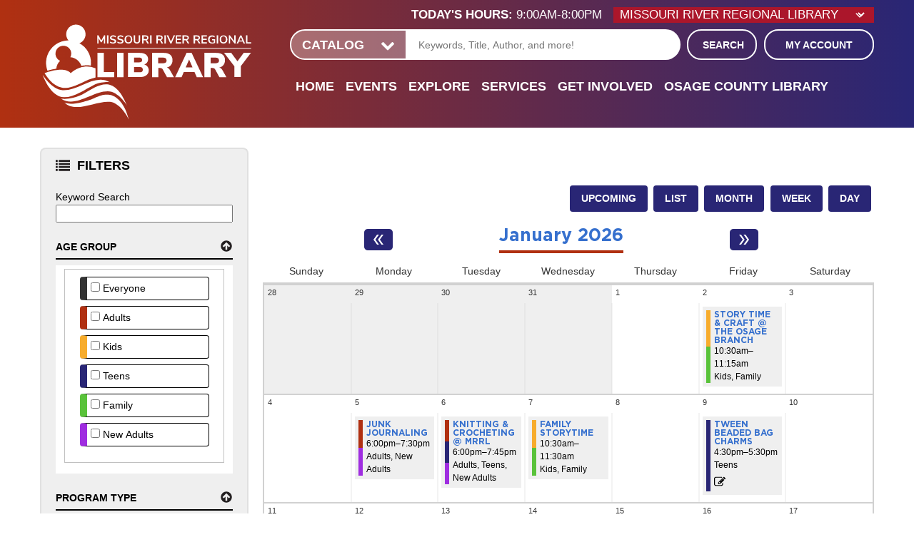

--- FILE ---
content_type: text/html; charset=UTF-8
request_url: https://www.mrrl.org/events/month?program_types%5B70%5D=70
body_size: 16631
content:
<!DOCTYPE html>
<html lang="en" dir="ltr" prefix="og: https://ogp.me/ns#">
  <head>
    <meta charset="utf-8" />
<meta name="description" content="Missouri River Regional Library is committed to remaining in the forefront of providing excellence in educational, informational, cultural, and recreational enrichment in the service of all members of the community." />
<meta name="geo.position" content="38.5747409,-92.1707377" />
<meta name="geo.region" content="US-MO" />
<meta name="geo.placename" content="Jefferson City, MO" />
<link rel="canonical" href="https://www.mrrl.org/events/month" />
<link rel="image_src" href="https://www.mrrl.org/sites/default/files/mrrl-social-logo.jpg" />
<meta property="og:site_name" content="Missouri River Regional Library" />
<meta property="og:type" content="website" />
<meta property="og:url" content="https://www.mrrl.org/events/month" />
<meta property="og:title" content="Month Calendar | Missouri River Regional Library" />
<meta property="og:description" content="Missouri River Regional Library is committed to remaining in the forefront of providing excellence in educational, informational, cultural, and recreational enrichment in the service of all members of the community." />
<meta property="og:image" content="https://www.mrrl.org/sites/default/files/mrrl-social-logo.jpg" />
<meta name="twitter:card" content="summary" />
<meta name="twitter:title" content="Month Calendar | Missouri River Regional Library" />
<meta name="twitter:description" content="Missouri River Regional Library is committed to remaining in the forefront of providing excellence in educational, informational, cultural, and recreational enrichment in the service of all members of the community." />
<meta name="twitter:image" content="https://www.mrrl.org/sites/default/files/mrrl-social-logo.jpg" />
<meta name="Generator" content="Drupal 11 (https://www.drupal.org)" />
<meta name="MobileOptimized" content="width" />
<meta name="HandheldFriendly" content="true" />
<meta name="viewport" content="width=device-width, initial-scale=1.0" />
<link rel="icon" href="/core/misc/favicon.ico" type="image/vnd.microsoft.icon" />

    <title>Month Calendar | Missouri River Regional Library</title>
        <link rel="icon" type="image/png" href="/themes/custom/lm_custom_site_theme/assets/favicons/favicon.ico">
    <link rel="apple-touch-icon" sizes="180x180" href="/themes/custom/lm_custom_site_theme/assets/favicons/apple-touch-icon.png">
    <link rel="icon" type="image/png" sizes="32x32" href="/themes/custom/lm_custom_site_theme/assets/favicons/favicon-32x32.png">
    <link rel="icon" type="image/png" sizes="16x16" href="/themes/custom/lm_custom_site_theme/assets/favicons/favicon-16x16.png">
    <link rel="mask-icon" href="/themes/custom/lm_custom_site_theme/assets/favicons/safari-pinned-tab.svg" color="#5bbad5">
    <meta name="msapplication-TileColor" content="#ffffff">
    <meta name="theme-color" content="#ffffff">
    <link rel="stylesheet" media="all" href="/core/assets/vendor/normalize-css/normalize.css?t974j6" />
<link rel="stylesheet" media="all" href="/modules/custom/lm_search/css/lm-search.css?t974j6" />
<link rel="stylesheet" media="all" href="/core/assets/vendor/jquery.ui/themes/base/core.css?t974j6" />
<link rel="stylesheet" media="all" href="/core/assets/vendor/jquery.ui/themes/base/controlgroup.css?t974j6" />
<link rel="stylesheet" media="all" href="/core/assets/vendor/jquery.ui/themes/base/checkboxradio.css?t974j6" />
<link rel="stylesheet" media="all" href="/core/assets/vendor/jquery.ui/themes/base/resizable.css?t974j6" />
<link rel="stylesheet" media="all" href="/core/assets/vendor/jquery.ui/themes/base/button.css?t974j6" />
<link rel="stylesheet" media="all" href="/core/assets/vendor/jquery.ui/themes/base/dialog.css?t974j6" />
<link rel="stylesheet" media="all" href="/core/misc/components/progress.module.css?t974j6" />
<link rel="stylesheet" media="all" href="/core/misc/components/ajax-progress.module.css?t974j6" />
<link rel="stylesheet" media="all" href="/core/modules/system/css/components/align.module.css?t974j6" />
<link rel="stylesheet" media="all" href="/core/modules/system/css/components/container-inline.module.css?t974j6" />
<link rel="stylesheet" media="all" href="/core/modules/system/css/components/clearfix.module.css?t974j6" />
<link rel="stylesheet" media="all" href="/core/modules/system/css/components/hidden.module.css?t974j6" />
<link rel="stylesheet" media="all" href="/core/modules/system/css/components/js.module.css?t974j6" />
<link rel="stylesheet" media="all" href="/core/modules/ckeditor5/css/ckeditor5.dialog.fix.css?t974j6" />
<link rel="stylesheet" media="all" href="/core/assets/vendor/jquery.ui/themes/base/theme.css?t974j6" />
<link rel="stylesheet" media="all" href="/modules/custom/library_calendar/lc_calendar_theme/css/base.css?t974j6" />
<link rel="stylesheet" media="all" href="/modules/custom/library_calendar/lc_calendar_theme/css/state.css?t974j6" />
<link rel="stylesheet" media="all" href="/modules/custom/library_calendar/lc_calendar_theme/css/components/branch-selector.css?t974j6" />
<link rel="stylesheet" media="all" href="/modules/custom/library_calendar/lc_calendar_theme/css/components/calendar.css?t974j6" />
<link rel="stylesheet" media="all" href="/modules/custom/library_calendar/lc_calendar_theme/css/components/date-icon.css?t974j6" />
<link rel="stylesheet" media="all" href="/modules/custom/library_calendar/lc_calendar_theme/css/components/events.css?t974j6" />
<link rel="stylesheet" media="all" href="/modules/custom/library_calendar/lc_calendar_theme/css/components/event-card.css?t974j6" />
<link rel="stylesheet" media="all" href="/modules/custom/library_calendar/lc_calendar_theme/css/components/calendar-month.css?t974j6" />
<link rel="stylesheet" media="all" href="/modules/custom/library_calendar/lc_calendar_theme/css/components/form.css?t974j6" />
<link rel="stylesheet" media="all" href="/modules/custom/library_calendar/lc_calendar_theme/css/components/filters.css?t974j6" />
<link rel="stylesheet" media="all" href="/modules/custom/library_calendar/lc_calendar_theme/css/components/menu-tasks.css?t974j6" />
<link rel="stylesheet" media="all" href="/modules/custom/library_calendar/lc_core/css/extra_field.css?t974j6" />
<link rel="stylesheet" media="all" href="/modules/custom/library_calendar/lc_calendar_theme/assets/slick/slick/slick.css?t974j6" />
<link rel="stylesheet" media="all" href="/modules/contrib/office_hours/css/office_hours.css?t974j6" />
<link rel="stylesheet" media="all" href="/themes/custom/lm_base_theme/css/components/progress.css?t974j6" />
<link rel="stylesheet" media="all" href="/themes/custom/lm_base_theme/css/components/dialog.css?t974j6" />
<link rel="stylesheet" media="all" href="/themes/custom/lm_base_theme/css/components/action-links.css?t974j6" />
<link rel="stylesheet" media="all" href="/themes/custom/lm_base_theme/css/components/breadcrumb.css?t974j6" />
<link rel="stylesheet" media="all" href="/themes/custom/lm_base_theme/css/components/button.css?t974j6" />
<link rel="stylesheet" media="all" href="/themes/custom/lm_base_theme/css/components/collapse-processed.css?t974j6" />
<link rel="stylesheet" media="all" href="/themes/custom/lm_base_theme/css/components/container-inline.css?t974j6" />
<link rel="stylesheet" media="all" href="/themes/custom/lm_base_theme/css/components/details.css?t974j6" />
<link rel="stylesheet" media="all" href="/themes/custom/lm_base_theme/css/components/exposed-filters.css?t974j6" />
<link rel="stylesheet" media="all" href="/themes/custom/lm_base_theme/css/components/field.css?t974j6" />
<link rel="stylesheet" media="all" href="/themes/custom/lm_base_theme/css/components/form.css?t974j6" />
<link rel="stylesheet" media="all" href="/themes/custom/lm_base_theme/css/components/icons.css?t974j6" />
<link rel="stylesheet" media="all" href="/themes/custom/lm_base_theme/css/components/inline-form.css?t974j6" />
<link rel="stylesheet" media="all" href="/themes/custom/lm_base_theme/css/components/item-list.css?t974j6" />
<link rel="stylesheet" media="all" href="/themes/custom/lm_base_theme/css/components/link.css?t974j6" />
<link rel="stylesheet" media="all" href="/themes/custom/lm_base_theme/css/components/links.css?t974j6" />
<link rel="stylesheet" media="all" href="/themes/custom/lm_base_theme/css/components/menu.css?t974j6" />
<link rel="stylesheet" media="all" href="/themes/custom/lm_base_theme/css/components/more-link.css?t974j6" />
<link rel="stylesheet" media="all" href="/themes/custom/lm_base_theme/css/components/pager.css?t974j6" />
<link rel="stylesheet" media="all" href="/themes/custom/lm_base_theme/css/components/tabledrag.css?t974j6" />
<link rel="stylesheet" media="all" href="/themes/custom/lm_base_theme/css/components/tableselect.css?t974j6" />
<link rel="stylesheet" media="all" href="/themes/custom/lm_base_theme/css/components/tablesort.css?t974j6" />
<link rel="stylesheet" media="all" href="/themes/custom/lm_base_theme/css/components/tabs.css?t974j6" />
<link rel="stylesheet" media="all" href="/themes/custom/lm_base_theme/css/components/textarea.css?t974j6" />
<link rel="stylesheet" media="all" href="/themes/custom/lm_base_theme/css/components/ui-dialog.css?t974j6" />
<link rel="stylesheet" media="all" href="/themes/custom/lm_base_theme/css/components/messages.css?t974j6" />
<link rel="stylesheet" media="all" href="/themes/custom/lm_base_theme/css/styles.css?t974j6" />
<link rel="stylesheet" media="print" href="/themes/custom/lm_base_theme/css/print.css?t974j6" />
<link rel="stylesheet" media="all" href="/themes/custom/lm_custom_site_theme/lib/magnific-popup/magnific-popup.css?t974j6" />
<link rel="stylesheet" media="all" href="/themes/custom/lm_custom_site_theme/css/styles.css?t974j6" />
<link rel="stylesheet" media="print" href="/themes/custom/lm_custom_site_theme/css/print.css?t974j6" />

    
  </head>
  <body class="path-events path-not-content no-js">
        <a href="#main-content" class="visually-hidden focusable skip-link">
      Skip to main content
    </a>
    
      <div class="dialog-off-canvas-main-canvas" data-off-canvas-main-canvas>
    


<div class="css-breakpoints">
</div>


<div class="header">
      <div class="layout__section layout__section--announcements">
        <div class="region region-announcements">
    <div id="block-trackers" class="block block-block-content block-block-contentc10a0f1e-5bf5-44e5-b2be-83983d2d3e9e">
  
    
      
            <div class="clearfix text-formatted field field--name-body field--type-text-with-summary field--label-hidden field__item"><!-- Global site tag (gtag.js) - Google Ads: 481917419 --> <script async src="https://www.googletagmanager.com/gtag/js?id=AW-481917419"></script> <script> window.dataLayer = window.dataLayer || []; function gtag(){dataLayer.push(arguments);} gtag('js', new Date()); gtag('config', 'AW-481917419'); </script></div>
      
  </div>

  </div>

    </div>
    
  <div class="header-wrapper">
    <header role="banner" class="layout__header">

              <div class="layout__section layout__section--header">
          <div class="layout__section--branding">
              <div class="region region-branding">
    <div id="block-lm-custom-site-theme-branding" class="block block-system block-system-branding-block">
  
    
        <a href="/" rel="home" class="site-logo">
      <img src="/themes/custom/lm_custom_site_theme/logo.svg" alt="Home" />
    </a>
        <div class="site-name">
      <a href="/" rel="home">Missouri River Regional Library</a>
    </div>
    </div>

  </div>

          </div>
        </div>
          </header>

    <div class="layout__header-right">
              <div class="layout__section layout__section--header-right">
            <div class="region region-header">
    <div id="block-branchselect" class="block block-lc-branch-select block-lc-branch-select-block">
  
    
      


    
<div class="lc-branch-select">
    <div class="lc-branch-select__wrapper lc-branch-select__wrapper--separated lc-branch-select__wrapper--open">
    <div class="lc-branch-select__content-container">
              
                                              
        <div class="lc-branch-select__today-hours-container lc-branch-select__collapse" role="button" tabindex="0">
          <div class="lc-branch-select__today-hours">
            <b class="lc-branch-select__today-hours--label">Today's Hours:</b>
            <span class="lc-branch-select__today-hours--value"></span>
          </div>
        </div>
      
                                
  
  
  <div class="lc-branch-select__header js-form-item form-item js-form-type-select form-type-select js-form-item- form-item- form-no-label">
      <label for="lc-branch-selector" class="visually-hidden">Branch Selector</label>
        <select name="lc-branch-selector" class="lc-branch-select__select-input form-select" id="lc-branch-selector">
            <option value="79">Missouri River Regional Library</option>
                <option value="106">Osage County Library</option>
      </select>

        </div>


  
        
        
        <div class="lc-branch-select__collapsed-wrapper">
          
          <div class="lc-branch-select__content">
            <div id="taxonomy-term-79" class="taxonomy-term vocabulary-lc-library-branch">
  
      <h2><a href="/branch/missouri-river-regional-library">
            <div class="field field--name-name field--type-string field--label-hidden field__item">Missouri River Regional Library</div>
      </a></h2>
    
  <div class="content">
    

<div class="lc-branch-select__branch lc-branch-select__branch--79" data-branch="79">
  <div class="lc-branch-select__branch--hidden-region">
    <div class="block block-layout-builder block-field-blocktaxonomy-termlc-library-branchfield-lc-branch-hours">
  
    
      
      <div class="field field--name-field-lc-branch-hours field--type-office-hours field--label-hidden field__items">
              <div class="field__item"><div class="office-hours office-hours office-hours-status--closed"><div class="office-hours__item"><span class="office-hours__item-slots">9:00am-8:00pm</span><span><br /></span></div></div></div>
          </div>
  
  </div>

  </div>
  <div class="lc-branch-selector-content-row">
    <div class="lc-branch-selector-content-col">
      <div>
        <div class="block block-layout-builder block-field-blocktaxonomy-termlc-library-branchfield-lc-phone-number">
  
    
      
            <div class="field field--name-field-lc-phone-number field--type-telephone field--label-hidden field__item"><a href="tel:5736342464">(573) 634-2464</a></div>
      
  </div>
<div class="block block-layout-builder block-field-blocktaxonomy-termlc-library-branchfield-lc-address">
  
    
      
            <div class="field field--name-field-lc-address field--type-address field--label-hidden field__item"><p class="address" translate="no"><span class="organization">Missouri River Regional Library</span><br>
<span class="address-line1">214 Adams Street</span><br>
<span class="locality">Jefferson City</span>, <span class="administrative-area">MO</span> <span class="postal-code">65101</span><br>
<span class="country">United States</span></p></div>
      
  </div>
<div class="block block-layout-builder block-extra-field-blocktaxonomy-termlc-library-branchmap-link">
  
    
      <a href="http://maps.google.com/?q=214%20Adams%20Street%2C%2BJefferson%20City%2C%2BMO%2C%2B65101" target="_blank">View on Google Maps</a>
  </div>

      </div>
    </div>
    <div class="lc-branch-selector-content-col">
      <div>
        <div class="block block-layout-builder block-field-blocktaxonomy-termlc-library-branchfield-lc-branch-hours">
  
    
      
      <div class="field field--name-field-lc-branch-hours field--type-office-hours field--label-hidden field__items">
              <div class="field__item"><div class="office-hours office-hours office-hours-status--closed"><div class="office-hours__item"><span class="office-hours__item-label">Sun: </span><span class="office-hours__item-slots">1:00pm-5:00pm</span><span><br /></span></div><div class="office-hours__item"><span class="office-hours__item-label">Mon: </span><span class="office-hours__item-comments">Closed</span><span><br /></span></div><div class="office-hours__item"><span class="office-hours__item-label">Tue: </span><span class="office-hours__item-slots">9:00am-8:00pm</span><span><br /></span></div><div class="office-hours__item"><span class="office-hours__item-label">Wed: </span><span class="office-hours__item-slots">9:00am-8:00pm</span><span><br /></span></div><div class="office-hours__item"><span class="office-hours__item-label">Thu: </span><span class="office-hours__item-slots">9:00am-8:00pm</span><span><br /></span></div><div class="office-hours__item"><span class="office-hours__item-label">Fri: </span><span class="office-hours__item-slots">9:00am-6:00pm</span><span><br /></span></div><div class="office-hours__item"><span class="office-hours__item-label">Sat: </span><span class="office-hours__item-slots">9:00am-5:00pm</span><span><br /></span></div></div></div>
          </div>
  
  </div>

      </div>
    </div>
  </div>
</div>

  </div>
</div>
<div id="taxonomy-term-106" class="taxonomy-term vocabulary-lc-library-branch">
  
      <h2><a href="/branch/osage-county-library">
            <div class="field field--name-name field--type-string field--label-hidden field__item">Osage County Library</div>
      </a></h2>
    
  <div class="content">
    

<div class="lc-branch-select__branch lc-branch-select__branch--106" data-branch="106">
  <div class="lc-branch-select__branch--hidden-region">
    <div class="block block-layout-builder block-field-blocktaxonomy-termlc-library-branchfield-lc-branch-hours">
  
    
      
      <div class="field field--name-field-lc-branch-hours field--type-office-hours field--label-hidden field__items">
              <div class="field__item"><div class="office-hours office-hours office-hours-status--closed"><div class="office-hours__item"><span class="office-hours__item-slots">9:00am-6:00pm</span><span><br /></span></div></div></div>
          </div>
  
  </div>

  </div>
  <div class="lc-branch-selector-content-row">
    <div class="lc-branch-selector-content-col">
      <div>
        <div class="block block-layout-builder block-field-blocktaxonomy-termlc-library-branchfield-lc-phone-number">
  
    
      
            <div class="field field--name-field-lc-phone-number field--type-telephone field--label-hidden field__item"><a href="tel:5738972951">(573) 897-2951</a></div>
      
  </div>
<div class="block block-layout-builder block-field-blocktaxonomy-termlc-library-branchfield-lc-address">
  
    
      
            <div class="field field--name-field-lc-address field--type-address field--label-hidden field__item"><p class="address" translate="no"><span class="organization">Osage County Library</span><br>
<span class="address-line1">22 Library Lane</span><br>
<span class="locality">Linn</span>, <span class="administrative-area">MO</span> <span class="postal-code">65051</span><br>
<span class="country">United States</span></p></div>
      
  </div>
<div class="block block-layout-builder block-extra-field-blocktaxonomy-termlc-library-branchmap-link">
  
    
      <a href="http://maps.google.com/?q=22%20Library%20Lane%2C%2BLinn%2C%2BMO%2C%2B65051" target="_blank">View on Google Maps</a>
  </div>

      </div>
    </div>
    <div class="lc-branch-selector-content-col">
      <div>
        <div class="block block-layout-builder block-field-blocktaxonomy-termlc-library-branchfield-lc-branch-hours">
  
    
      
      <div class="field field--name-field-lc-branch-hours field--type-office-hours field--label-hidden field__items">
              <div class="field__item"><div class="office-hours office-hours office-hours-status--closed"><div class="office-hours__item"><span class="office-hours__item-label">Sun: </span><span class="office-hours__item-comments">Closed</span><span><br /></span></div><div class="office-hours__item"><span class="office-hours__item-label">Mon: </span><span class="office-hours__item-comments">Closed</span><span><br /></span></div><div class="office-hours__item"><span class="office-hours__item-label">Tue: </span><span class="office-hours__item-slots">9:00am-6:00pm</span><span><br /></span></div><div class="office-hours__item"><span class="office-hours__item-label">Wed: </span><span class="office-hours__item-slots">9:00am-6:00pm</span><span><br /></span></div><div class="office-hours__item"><span class="office-hours__item-label">Thu: </span><span class="office-hours__item-slots">9:00am-6:00pm</span><span><br /></span></div><div class="office-hours__item"><span class="office-hours__item-label">Fri: </span><span class="office-hours__item-slots">9:00am-6:00pm</span><span><br /></span></div><div class="office-hours__item"><span class="office-hours__item-label">Sat: </span><span class="office-hours__item-slots">9:00am-1:00pm</span><span><br /></span></div></div></div>
          </div>
  
  </div>

      </div>
    </div>
  </div>
</div>

  </div>
</div>

          </div>
        </div>
          </div>
  </div>
</div>

  </div>

  </div>

        </div>
      
              <div class="search-wrapper">
          <div class="layout__section layout__section--search">
              <div class="region region-search">
    <div id="block-searchblock" class="block block-lm-search block-lm-search-block">
  
    
      <div id="block-lm-search-block-search-switcher" class="lm-search-block lm-search-block--search-switcher">
<select id="search-selector" class="search-selector">
  <option value="catalog">Catalog</option>
  <option value="website">Website</option>
</select>
</div><div id="block-lm-search-block-catalog-search" class="lm-search-block lm-search-block--catalog-search">
<div id="catalog-search" class="catalog-search">
  <form action="https://mrrl.na2.iiivega.com/search" id="globalSearch" method="GET" class="search" target="_blank">
    <input name="searchType" value="everything" type="hidden">
    <div class="form--inline">
      <label class="visually-hidden" for="lm-catalog-search-input">Catalog Search</label>
      <div class="js-form-item form-item js-form-type-textfield form-type-textfield js-form-item-keywords form-item-keywords">
        <input id="lm-catalog-search-input" class="inputText lm-search__input-text"
          name="query" type="text" placeholder="Keywords, Title, Author, and more!">
      </div>
      <div class="form-actions js-form-wrapper form-wrapper">
        <button type="submit" class="form-submit js-form-submit button lm-search__submit">
          Search
        </button>
      </div>
    </div>
  </form>
</div>
</div><div id="block-lm-search-block-database-search" class="lm-search-block lm-search-block--database-search">
  <div id="database-search" class="database-search">
    <form class="views-exposed-form" data-drupal-selector="views-exposed-form-search-page" action="/search" method="get" id="views-exposed-form-search-page" accept-charset="UTF-8">
  <div class="form--inline clearfix">
  <div class="js-form-item form-item js-form-type-textfield form-type-textfield js-form-item-keywords form-item-keywords">
      <label for="edit-keywords">Keywords</label>
        <input data-drupal-selector="edit-keywords" type="text" id="edit-keywords" name="keywords" value="" size="30" maxlength="128" class="form-text" />

        </div>
<div data-drupal-selector="edit-actions" class="form-actions js-form-wrapper form-wrapper" id="edit-actions--3"><input data-drupal-selector="edit-submit-search" type="submit" id="edit-submit-search" value="Search" class="button js-form-submit form-submit" />
</div>

</div>

</form>

  </div>
</div><div id="block-lm-search-block-account-button" class="lm-search-block lm-search-block--account-button">
<div id="my-account" class="my-account">
  <a href="https://mrrl.na2.iiivega.com/?openAccount=checkouts" class="my-account-link">My Account</a>
</div>
</div>
  </div>

  </div>

          </div>
        </div>
      
              <div class="layout__section layout__section--navigation">
            <div class="toggle-buttons">
    <button class="navigation__toggle"><span class="visually-hidden">Toggle Navigation</span></button>
    <button class="glass-icon"><div class="glass-icon-c"><span class="glass-icon__circle"></span><span class="glass-icon__stick"></span><span class="visually-hidden">Search Navigation</span></div></button>
  </div>
  <div class="region region-navigation">
    <nav role="navigation" aria-labelledby="block-lm-custom-site-theme-lmcustomsitetheme-menu" id="block-lm-custom-site-theme-lmcustomsitetheme" class="block block-menu navigation menu--lm-custom-site-theme">
            
  <h2 class="visually-hidden" id="block-lm-custom-site-theme-lmcustomsitetheme-menu">LM Custom Site Theme</h2>
  

        
              <ul class="menu menu--level-0">
                          <li class="menu__menu-item menu__menu-item--level-0">
                                <a href="/" class="menu__menu-link menu__menu-link--level-0" data-drupal-link-system-path="&lt;front&gt;">Home</a>
                                              </li>
                      <li class="menu__menu-item menu__menu-item--level-0 menu__menu-item--expanded">
                                <span class="menu__menu-link menu__menu-link--level-0">Events</span>
                                                                <ul class="menu menu__child menu--level-1">
                          <li class="menu__menu-item menu__menu-item--level-1">
                                <a href="/events" class="menu__menu-link menu__menu-link--level-1" data-drupal-link-system-path="events">Calendar</a>
                                              </li>
                      <li class="menu__menu-item menu__menu-item--level-1">
                                <a href="/reserve-room/time" class="menu__menu-link menu__menu-link--level-1" data-drupal-link-system-path="node/5">Reserve a Room</a>
                                              </li>
                      <li class="menu__menu-item menu__menu-item--level-1 menu__menu-item--expanded">
                                <span class="menu__menu-link menu__menu-link--level-1">Printable Calendar</span>
                                                                <ul class="menu menu__child menu--level-2">
                          <li class="menu__menu-item menu__menu-item--level-2">
                                <a href="https://www.mrrl.org/media/5008" target="_blank" class="menu__menu-link menu__menu-link--level-2">Adult Library Calendar</a>
                                              </li>
                      <li class="menu__menu-item menu__menu-item--level-2">
                                <a href="https://www.mrrl.org/media/5009" target="_blank" class="menu__menu-link menu__menu-link--level-2">Kids &amp; Teens Library Calendar</a>
                                              </li>
                      <li class="menu__menu-item menu__menu-item--level-2">
                                <a href="https://www.mrrl.org/media/5010" target="_blank" class="menu__menu-link menu__menu-link--level-2">Osage County Calendar</a>
                                              </li>
                      <li class="menu__menu-item menu__menu-item--level-2">
                                <a href="https://www.mrrl.org/media/5011" target="_blank" class="menu__menu-link menu__menu-link--level-2">Technology Calendar</a>
                                              </li>
        </ul>
  
              </li>
        </ul>
  
              </li>
                      <li class="menu__menu-item menu__menu-item--level-0 menu__menu-item--expanded">
                                <span class="menu__menu-link menu__menu-link--level-0">Explore</span>
                                                                <ul class="menu menu__child menu--level-1">
                          <li class="menu__menu-item menu__menu-item--level-1">
                                <a href="https://mrrl.na2.iiivega.com/" target="_blank" class="menu__menu-link menu__menu-link--level-1">Catalog</a>
                                              </li>
                      <li class="menu__menu-item menu__menu-item--level-1">
                                <a href="/digital-media" class="menu__menu-link menu__menu-link--level-1" data-drupal-link-system-path="node/12454">Digital Media</a>
                                              </li>
                      <li class="menu__menu-item menu__menu-item--level-1">
                                <a href="/databases" class="menu__menu-link menu__menu-link--level-1">Online Learning &amp; Resources</a>
                                              </li>
                      <li class="menu__menu-item menu__menu-item--level-1">
                                <a href="https://www.mrrl.org/mrrl-book-box" class="menu__menu-link menu__menu-link--level-1">Book Box</a>
                                              </li>
                      <li class="menu__menu-item menu__menu-item--level-1">
                                <a href="/explore/new-materials" class="menu__menu-link menu__menu-link--level-1" data-drupal-link-system-path="node/64">New Materials</a>
                                              </li>
        </ul>
  
              </li>
                      <li class="menu__menu-item menu__menu-item--level-0 menu__menu-item--expanded">
                                <span class="menu__menu-link menu__menu-link--level-0">Services</span>
                                                                <ul class="menu menu__child menu--level-1">
                          <li class="menu__menu-item menu__menu-item--level-1">
                                <a href="/borrow/your-library-account/getting-library-card" class="menu__menu-link menu__menu-link--level-1" data-drupal-link-system-path="node/65">Get or Renew a Library Card</a>
                                              </li>
                      <li class="menu__menu-item menu__menu-item--level-1">
                                <a href="/services/ask-librarian" class="menu__menu-link menu__menu-link--level-1" data-drupal-link-system-path="node/67">Ask a Librarian</a>
                                              </li>
                      <li class="menu__menu-item menu__menu-item--level-1">
                                <a href="https://www.mrrl.org/technology" class="menu__menu-link menu__menu-link--level-1">Computer Classes</a>
                                              </li>
                      <li class="menu__menu-item menu__menu-item--level-1">
                                <a href="http://classic.searchmobius.org/" target="_blank" class="menu__menu-link menu__menu-link--level-1">Mobius</a>
                                              </li>
                      <li class="menu__menu-item menu__menu-item--level-1">
                                <a href="/services/request-materials" class="menu__menu-link menu__menu-link--level-1" data-drupal-link-system-path="node/68">Request for Materials</a>
                                              </li>
                      <li class="menu__menu-item menu__menu-item--level-1">
                                <a href="/services/bookmobile" class="menu__menu-link menu__menu-link--level-1" data-drupal-link-system-path="node/140">Bookmobile</a>
                                              </li>
                      <li class="menu__menu-item menu__menu-item--level-1">
                                <a href="https://www.mrrl.org/technology" class="menu__menu-link menu__menu-link--level-1">Technology</a>
                                              </li>
        </ul>
  
              </li>
                      <li class="menu__menu-item menu__menu-item--level-0 menu__menu-item--expanded">
                                <span class="menu__menu-link menu__menu-link--level-0">Get Involved</span>
                                                                <ul class="menu menu__child menu--level-1">
                          <li class="menu__menu-item menu__menu-item--level-1">
                                <a href="https://giving.librarycustomer.org/Donate?tid=7f63f75a-d4f3-4f61-8fa0-39d07b00a700&amp;cid=RQBpAHgAbABLAHAAcwBuADAANgBsAFkANABFAEQAYQBGAGkAOQA1AEkAZwA9AD0A" target="_blank" class="menu__menu-link menu__menu-link--level-1">Donate</a>
                                              </li>
                      <li class="menu__menu-item menu__menu-item--level-1">
                                <a href="/get-involved/foundation" class="menu__menu-link menu__menu-link--level-1" data-drupal-link-system-path="node/71">Foundation</a>
                                              </li>
                      <li class="menu__menu-item menu__menu-item--level-1">
                                <a href="/get-involved/friends-library" class="menu__menu-link menu__menu-link--level-1" data-drupal-link-system-path="node/72">Friends of the Library</a>
                                              </li>
                      <li class="menu__menu-item menu__menu-item--level-1">
                                <a href="/get-involved/giftsmemorials" class="menu__menu-link menu__menu-link--level-1" data-drupal-link-system-path="node/73">Gifts/Memorials</a>
                                              </li>
                      <li class="menu__menu-item menu__menu-item--level-1">
                                <a href="/get-involved/volunteer" class="menu__menu-link menu__menu-link--level-1" data-drupal-link-system-path="node/74">Volunteer</a>
                                              </li>
                      <li class="menu__menu-item menu__menu-item--level-1">
                                <a href="/get-involved/book-sale" class="menu__menu-link menu__menu-link--level-1" data-drupal-link-system-path="node/75">Book Sale</a>
                                              </li>
                      <li class="menu__menu-item menu__menu-item--level-1">
                                <a href="https://www.mrrl.org/community-resources" class="menu__menu-link menu__menu-link--level-1">Community Resources</a>
                                              </li>
        </ul>
  
              </li>
                      <li class="menu__menu-item menu__menu-item--level-0 menu__menu-item--expanded">
                                <a href="/osage-county-library" class="menu__menu-link menu__menu-link--level-0">Osage County Library</a>
                                                                <ul class="menu menu__child menu--level-1">
                          <li class="menu__menu-item menu__menu-item--level-1">
                                <a href="/osage-county-library/friends-osage" class="menu__menu-link menu__menu-link--level-1" data-drupal-link-system-path="node/76">Friends of Osage (FOCL)</a>
                                              </li>
        </ul>
  
              </li>
        </ul>
  


  </nav>

  </div>

        </div>
          </div>
  </div>
</div>

<div class="layout-container">
  
  

  

  

  <main role="main" class="main layout__section--main">
    
    <a id="main-content" tabindex="-1"></a>
    <div class="layout__flex-wrapper">
      
      
      <div class="layout__section layout__content  ">
          <div class="region region-content">
    <div id="block-google-analytics-4" class="block block-block-content block-block-content9c5aa4bd-46bb-4b1e-b1bb-e5c85747dcea">
  
    
      
            <div class="clearfix text-formatted field field--name-body field--type-text-with-summary field--label-hidden field__item"><!-- Google tag (gtag.js) -->
<script async src="https://www.googletagmanager.com/gtag/js?id=G-32JS1GJV52"></script>
<script>
  window.dataLayer = window.dataLayer || [];
  function gtag(){dataLayer.push(arguments);}
  gtag('js', new Date());

  gtag('config', 'G-32JS1GJV52');
</script></div>
      
  </div>
<div data-drupal-messages-fallback class="hidden"></div>
<div id="block-lm-custom-site-theme-page-title" class="block block-core block-page-title-block">
  
    
      
  <h1 class="page-title">Month Calendar</h1>


  </div>
<div id="block-lm-custom-site-theme-content" class="block block-system block-system-main-block">
  
    
      <form class="lc-form lc-form--calendar-filters lc-form--has-filters clearfix" data-drupal-selector="lc-calendar-filter-form" action="/events/month?program_types%5B70%5D=70" method="post" id="lc-calendar-filter-form" accept-charset="UTF-8">
  <div class="lc-form__header js-form-wrapper form-wrapper" data-drupal-selector="edit-header" id="edit-header"><a href="#" class="active button js-lc-form__toggle--filter lc-form__toggle lc-form__toggle--filter" data-drupal-selector="edit-menu-toggle"><span class="visually-hidden" data-drupal-selector="edit-0">Toggle</span>
Filters</a>
</div>
<div class="active lc-form__filters js-form-wrapper form-wrapper" data-drupal-selector="edit-filters" id="edit-filters"><div class="lc-form__filters-container js-form-wrapper form-wrapper" data-drupal-selector="edit-container" id="edit-container"><div class="js-form-item form-item js-form-type-textfield form-type-textfield js-form-item-keywords form-item-keywords">
      <label for="edit-keywords">Keyword Search</label>
        <input data-drupal-selector="edit-keywords" type="text" id="edit-keywords" name="keywords" value="" size="60" maxlength="128" class="form-text" />

        </div>
<details class="color-coding js-form-wrapper form-wrapper" data-drupal-selector="edit-age-groups" id="edit-age-groups" open="open">    <summary role="button" aria-controls="edit-age-groups" aria-expanded="true">Age Group</summary><div class="details-wrapper">
    <fieldset data-drupal-selector="edit-age-groups" id="edit-age-groups--2--wrapper" class="fieldgroup form-composite js-form-item form-item js-form-wrapper form-wrapper">
      <legend>
    <span class="visually-hidden fieldset-legend">Age Group</span>
  </legend>
  <div class="fieldset-wrapper">
                <div id="edit-age-groups--2" class="form-checkboxes"><div id="age-groups-29" data-current="29" data-parent="0" style="--color: #333333;" class="lc-checkbox-wrapper lc-checkbox-wrapper--everyone lc-checkbox-wrapper--tid-29 lc-checkbox-wrapper--depth-0 js-form-item form-item js-form-type-checkbox form-type-checkbox js-form-item-age-groups-29 form-item-age-groups-29">
        <input data-drupal-selector="edit-age-groups-29" type="checkbox" id="edit-age-groups-29" name="age_groups[29]" value="29" class="form-checkbox" />

        <label for="edit-age-groups-29" class="option">Everyone</label>
      </div>
<div id="age-groups-28" data-current="28" data-parent="0" style="--color: #b03011;" class="lc-checkbox-wrapper lc-checkbox-wrapper--adults lc-checkbox-wrapper--tid-28 lc-checkbox-wrapper--depth-0 js-form-item form-item js-form-type-checkbox form-type-checkbox js-form-item-age-groups-28 form-item-age-groups-28">
        <input data-drupal-selector="edit-age-groups-28" type="checkbox" id="edit-age-groups-28" name="age_groups[28]" value="28" class="form-checkbox" />

        <label for="edit-age-groups-28" class="option">Adults</label>
      </div>
<div id="age-groups-26" data-current="26" data-parent="0" style="--color: #f7ac2c;" class="lc-checkbox-wrapper lc-checkbox-wrapper--kids lc-checkbox-wrapper--tid-26 lc-checkbox-wrapper--depth-0 js-form-item form-item js-form-type-checkbox form-type-checkbox js-form-item-age-groups-26 form-item-age-groups-26">
        <input data-drupal-selector="edit-age-groups-26" type="checkbox" id="edit-age-groups-26" name="age_groups[26]" value="26" class="form-checkbox" />

        <label for="edit-age-groups-26" class="option">Kids</label>
      </div>
<div id="age-groups-27" data-current="27" data-parent="0" style="--color: #292675;" class="lc-checkbox-wrapper lc-checkbox-wrapper--teens lc-checkbox-wrapper--tid-27 lc-checkbox-wrapper--depth-0 js-form-item form-item js-form-type-checkbox form-type-checkbox js-form-item-age-groups-27 form-item-age-groups-27">
        <input data-drupal-selector="edit-age-groups-27" type="checkbox" id="edit-age-groups-27" name="age_groups[27]" value="27" class="form-checkbox" />

        <label for="edit-age-groups-27" class="option">Teens</label>
      </div>
<div id="age-groups-25" data-current="25" data-parent="0" style="--color: #59c23a;" class="lc-checkbox-wrapper lc-checkbox-wrapper--family lc-checkbox-wrapper--tid-25 lc-checkbox-wrapper--depth-0 js-form-item form-item js-form-type-checkbox form-type-checkbox js-form-item-age-groups-25 form-item-age-groups-25">
        <input data-drupal-selector="edit-age-groups-25" type="checkbox" id="edit-age-groups-25" name="age_groups[25]" value="25" class="form-checkbox" />

        <label for="edit-age-groups-25" class="option">Family</label>
      </div>
<div id="age-groups-483" data-current="483" data-parent="0" style="--color: #9f2de0;" class="lc-checkbox-wrapper lc-checkbox-wrapper--new-adults lc-checkbox-wrapper--tid-483 lc-checkbox-wrapper--depth-0 js-form-item form-item js-form-type-checkbox form-type-checkbox js-form-item-age-groups-483 form-item-age-groups-483">
        <input data-drupal-selector="edit-age-groups-483" type="checkbox" id="edit-age-groups-483" name="age_groups[483]" value="483" class="form-checkbox" />

        <label for="edit-age-groups-483" class="option">New Adults</label>
      </div>
</div>

          </div>
</fieldset>
</div>
</details>
<details data-drupal-selector="edit-program-types" id="edit-program-types" class="js-form-wrapper form-wrapper" open="open">    <summary role="button" aria-controls="edit-program-types" aria-expanded="true">Program Type</summary><div class="details-wrapper">
    <fieldset data-drupal-selector="edit-program-types" id="edit-program-types--2--wrapper" class="fieldgroup form-composite js-form-item form-item js-form-wrapper form-wrapper">
      <legend>
    <span class="visually-hidden fieldset-legend">Program Type</span>
  </legend>
  <div class="fieldset-wrapper">
                <div id="edit-program-types--2" class="form-checkboxes"><div id="program-types-67" data-current="67" data-parent="0" style="" class="lc-checkbox-wrapper lc-checkbox-wrapper--authors-performers lc-checkbox-wrapper--tid-67 lc-checkbox-wrapper--depth-0 js-form-item form-item js-form-type-checkbox form-type-checkbox js-form-item-program-types-67 form-item-program-types-67">
        <input data-drupal-selector="edit-program-types-67" type="checkbox" id="edit-program-types-67" name="program_types[67]" value="67" class="form-checkbox" />

        <label for="edit-program-types-67" class="option">Authors/Performers</label>
      </div>
<div id="program-types-68" data-current="68" data-parent="0" style="" class="lc-checkbox-wrapper lc-checkbox-wrapper--book-clubs lc-checkbox-wrapper--tid-68 lc-checkbox-wrapper--depth-0 js-form-item form-item js-form-type-checkbox form-type-checkbox js-form-item-program-types-68 form-item-program-types-68">
        <input data-drupal-selector="edit-program-types-68" type="checkbox" id="edit-program-types-68" name="program_types[68]" value="68" class="form-checkbox" />

        <label for="edit-program-types-68" class="option">Book Clubs</label>
      </div>
<div id="program-types-69" data-current="69" data-parent="0" style="" class="lc-checkbox-wrapper lc-checkbox-wrapper--community-events lc-checkbox-wrapper--tid-69 lc-checkbox-wrapper--depth-0 js-form-item form-item js-form-type-checkbox form-type-checkbox js-form-item-program-types-69 form-item-program-types-69">
        <input data-drupal-selector="edit-program-types-69" type="checkbox" id="edit-program-types-69" name="program_types[69]" value="69" class="form-checkbox" />

        <label for="edit-program-types-69" class="option">Community Events</label>
      </div>
<div id="program-types-229" data-current="229" data-parent="0" style="" class="lc-checkbox-wrapper lc-checkbox-wrapper--computer-classes lc-checkbox-wrapper--tid-229 lc-checkbox-wrapper--depth-0 js-form-item form-item js-form-type-checkbox form-type-checkbox js-form-item-program-types-229 form-item-program-types-229">
        <input data-drupal-selector="edit-program-types-229" type="checkbox" id="edit-program-types-229" name="program_types[229]" value="229" class="form-checkbox" />

        <label for="edit-program-types-229" class="option">Computer Classes</label>
      </div>
<div id="program-types-70" data-current="70" data-parent="0" style="" class="lc-checkbox-wrapper lc-checkbox-wrapper--crafts lc-checkbox-wrapper--tid-70 lc-checkbox-wrapper--depth-0 js-form-item form-item js-form-type-checkbox form-type-checkbox js-form-item-program-types-70 form-item-program-types-70">
        <input data-drupal-selector="edit-program-types-70" type="checkbox" id="edit-program-types-70" name="program_types[70]" value="70" checked="checked" class="form-checkbox" />

        <label for="edit-program-types-70" class="option">Crafts</label>
      </div>
<div id="program-types-75" data-current="75" data-parent="0" style="" class="lc-checkbox-wrapper lc-checkbox-wrapper--educational-instructional lc-checkbox-wrapper--tid-75 lc-checkbox-wrapper--depth-0 js-form-item form-item js-form-type-checkbox form-type-checkbox js-form-item-program-types-75 form-item-program-types-75">
        <input data-drupal-selector="edit-program-types-75" type="checkbox" id="edit-program-types-75" name="program_types[75]" value="75" class="form-checkbox" />

        <label for="edit-program-types-75" class="option">Educational/Instructional</label>
      </div>
<div id="program-types-71" data-current="71" data-parent="0" style="" class="lc-checkbox-wrapper lc-checkbox-wrapper--fandom lc-checkbox-wrapper--tid-71 lc-checkbox-wrapper--depth-0 js-form-item form-item js-form-type-checkbox form-type-checkbox js-form-item-program-types-71 form-item-program-types-71">
        <input data-drupal-selector="edit-program-types-71" type="checkbox" id="edit-program-types-71" name="program_types[71]" value="71" class="form-checkbox" />

        <label for="edit-program-types-71" class="option">Fandom</label>
      </div>
<div id="program-types-72" data-current="72" data-parent="0" style="" class="lc-checkbox-wrapper lc-checkbox-wrapper--gaming-games lc-checkbox-wrapper--tid-72 lc-checkbox-wrapper--depth-0 js-form-item form-item js-form-type-checkbox form-type-checkbox js-form-item-program-types-72 form-item-program-types-72">
        <input data-drupal-selector="edit-program-types-72" type="checkbox" id="edit-program-types-72" name="program_types[72]" value="72" class="form-checkbox" />

        <label for="edit-program-types-72" class="option">Gaming/Games</label>
      </div>
<div id="program-types-73" data-current="73" data-parent="0" style="" class="lc-checkbox-wrapper lc-checkbox-wrapper--lectures lc-checkbox-wrapper--tid-73 lc-checkbox-wrapper--depth-0 js-form-item form-item js-form-type-checkbox form-type-checkbox js-form-item-program-types-73 form-item-program-types-73">
        <input data-drupal-selector="edit-program-types-73" type="checkbox" id="edit-program-types-73" name="program_types[73]" value="73" class="form-checkbox" />

        <label for="edit-program-types-73" class="option">Lectures</label>
      </div>
<div id="program-types-74" data-current="74" data-parent="0" style="" class="lc-checkbox-wrapper lc-checkbox-wrapper--library-meetings lc-checkbox-wrapper--tid-74 lc-checkbox-wrapper--depth-0 js-form-item form-item js-form-type-checkbox form-type-checkbox js-form-item-program-types-74 form-item-program-types-74">
        <input data-drupal-selector="edit-program-types-74" type="checkbox" id="edit-program-types-74" name="program_types[74]" value="74" class="form-checkbox" />

        <label for="edit-program-types-74" class="option">Library Meetings</label>
      </div>
<div id="program-types-91" data-current="91" data-parent="0" style="" class="lc-checkbox-wrapper lc-checkbox-wrapper--movies lc-checkbox-wrapper--tid-91 lc-checkbox-wrapper--depth-0 js-form-item form-item js-form-type-checkbox form-type-checkbox js-form-item-program-types-91 form-item-program-types-91">
        <input data-drupal-selector="edit-program-types-91" type="checkbox" id="edit-program-types-91" name="program_types[91]" value="91" class="form-checkbox" />

        <label for="edit-program-types-91" class="option">Movies</label>
      </div>
<div id="program-types-92" data-current="92" data-parent="0" style="" class="lc-checkbox-wrapper lc-checkbox-wrapper--non-library-events lc-checkbox-wrapper--tid-92 lc-checkbox-wrapper--depth-0 js-form-item form-item js-form-type-checkbox form-type-checkbox js-form-item-program-types-92 form-item-program-types-92">
        <input data-drupal-selector="edit-program-types-92" type="checkbox" id="edit-program-types-92" name="program_types[92]" value="92" class="form-checkbox" />

        <label for="edit-program-types-92" class="option">Non-Library Events</label>
      </div>
<div id="program-types-93" data-current="93" data-parent="0" style="" class="lc-checkbox-wrapper lc-checkbox-wrapper--osage-county-events lc-checkbox-wrapper--tid-93 lc-checkbox-wrapper--depth-0 js-form-item form-item js-form-type-checkbox form-type-checkbox js-form-item-program-types-93 form-item-program-types-93">
        <input data-drupal-selector="edit-program-types-93" type="checkbox" id="edit-program-types-93" name="program_types[93]" value="93" class="form-checkbox" />

        <label for="edit-program-types-93" class="option">Osage County Events</label>
      </div>
<div id="program-types-94" data-current="94" data-parent="0" style="" class="lc-checkbox-wrapper lc-checkbox-wrapper--special-events lc-checkbox-wrapper--tid-94 lc-checkbox-wrapper--depth-0 js-form-item form-item js-form-type-checkbox form-type-checkbox js-form-item-program-types-94 form-item-program-types-94">
        <input data-drupal-selector="edit-program-types-94" type="checkbox" id="edit-program-types-94" name="program_types[94]" value="94" class="form-checkbox" />

        <label for="edit-program-types-94" class="option">Special Events</label>
      </div>
<div id="program-types-95" data-current="95" data-parent="0" style="" class="lc-checkbox-wrapper lc-checkbox-wrapper--storytimes lc-checkbox-wrapper--tid-95 lc-checkbox-wrapper--depth-0 js-form-item form-item js-form-type-checkbox form-type-checkbox js-form-item-program-types-95 form-item-program-types-95">
        <input data-drupal-selector="edit-program-types-95" type="checkbox" id="edit-program-types-95" name="program_types[95]" value="95" class="form-checkbox" />

        <label for="edit-program-types-95" class="option">Storytimes</label>
      </div>
<div id="program-types-461" data-current="461" data-parent="0" style="" class="lc-checkbox-wrapper lc-checkbox-wrapper--virtual-program lc-checkbox-wrapper--tid-461 lc-checkbox-wrapper--depth-0 js-form-item form-item js-form-type-checkbox form-type-checkbox js-form-item-program-types-461 form-item-program-types-461">
        <input data-drupal-selector="edit-program-types-461" type="checkbox" id="edit-program-types-461" name="program_types[461]" value="461" class="form-checkbox" />

        <label for="edit-program-types-461" class="option">Virtual Program</label>
      </div>
</div>

          </div>
</fieldset>
</div>
</details>
<details data-drupal-selector="edit-branches" id="edit-branches" class="js-form-wrapper form-wrapper">    <summary role="button" aria-controls="edit-branches" aria-expanded="false">Library Branch</summary><div class="details-wrapper">
    <fieldset data-drupal-selector="edit-branches" id="edit-branches--2--wrapper" class="fieldgroup form-composite js-form-item form-item js-form-wrapper form-wrapper">
      <legend>
    <span class="visually-hidden fieldset-legend">Library Branch</span>
  </legend>
  <div class="fieldset-wrapper">
                <div id="edit-branches--2" class="form-checkboxes"><div id="branches-79" data-current="79" data-parent="0" style="" class="lc-checkbox-wrapper lc-checkbox-wrapper--missouri-river-regional-library lc-checkbox-wrapper--tid-79 lc-checkbox-wrapper--depth-0 js-form-item form-item js-form-type-checkbox form-type-checkbox js-form-item-branches-79 form-item-branches-79">
        <input data-drupal-selector="edit-branches-79" type="checkbox" id="edit-branches-79" name="branches[79]" value="79" class="form-checkbox" />

        <label for="edit-branches-79" class="option">Missouri River Regional Library</label>
      </div>
<div id="branches-106" data-current="106" data-parent="0" style="" class="lc-checkbox-wrapper lc-checkbox-wrapper--osage-county-library lc-checkbox-wrapper--tid-106 lc-checkbox-wrapper--depth-0 js-form-item form-item js-form-type-checkbox form-type-checkbox js-form-item-branches-106 form-item-branches-106">
        <input data-drupal-selector="edit-branches-106" type="checkbox" id="edit-branches-106" name="branches[106]" value="106" class="form-checkbox" />

        <label for="edit-branches-106" class="option">Osage County Library</label>
      </div>
</div>

          </div>
</fieldset>
</div>
</details>
<details data-drupal-selector="edit-ongoing-events" id="edit-ongoing-events" class="js-form-wrapper form-wrapper">    <summary role="button" aria-controls="edit-ongoing-events" aria-expanded="false">Ongoing Events</summary><div class="details-wrapper">
    <fieldset data-drupal-selector="edit-ongoing-events" id="edit-ongoing-events--2--wrapper" class="fieldgroup form-composite js-form-item form-item js-form-wrapper form-wrapper">
      <legend>
    <span class="visually-hidden fieldset-legend">Ongoing Events</span>
  </legend>
  <div class="fieldset-wrapper">
                <div id="edit-ongoing-events--2" class="form-radios"><div class="js-form-item form-item js-form-type-radio form-type-radio js-form-item-ongoing-events form-item-ongoing-events">
        <input data-drupal-selector="edit-ongoing-events-show" type="radio" id="edit-ongoing-events-show" name="ongoing_events" value="show" class="form-radio" />

        <label for="edit-ongoing-events-show" class="option">Show (default)</label>
      </div>
<div class="js-form-item form-item js-form-type-radio form-type-radio js-form-item-ongoing-events form-item-ongoing-events">
        <input data-drupal-selector="edit-ongoing-events-hide" type="radio" id="edit-ongoing-events-hide" name="ongoing_events" value="hide" class="form-radio" />

        <label for="edit-ongoing-events-hide" class="option">Hide</label>
      </div>
</div>

          </div>
</fieldset>
</div>
</details>
<div data-drupal-selector="edit-actions" class="form-actions js-form-wrapper form-wrapper" id="edit-actions"><input data-drupal-selector="edit-submit" type="submit" id="edit-submit" name="op" value="Apply" class="button js-form-submit form-submit" />
<input formtarget="_blank" data-drupal-selector="edit-print" type="submit" id="edit-print" name="op" value="Print" class="button js-form-submit form-submit" />
<input data-drupal-selector="edit-reset" type="submit" id="edit-reset" name="op" value="Reset" class="button js-form-submit form-submit" />
</div>
</div>
</div>
<div class="active lc-form__content" data-drupal-selector="edit-content"><div class="form-rendered-output js-form-wrapper form-wrapper" data-drupal-selector="edit-output" id="edit-output"><div class="lc-menu-tasks" data-drupal-selector="edit-local-tasks">  <h2 class="visually-hidden">Primary tabs</h2>
  <ul class="tabs primary"><li><a href="/events/upcoming?program_types%5B70%5D=70" data-drupal-link-query="{&quot;program_types&quot;:{&quot;70&quot;:&quot;70&quot;}}" data-drupal-link-system-path="events/upcoming">Upcoming</a></li>
<li><a href="/events/list?program_types%5B70%5D=70" data-drupal-link-query="{&quot;program_types&quot;:{&quot;70&quot;:&quot;70&quot;}}" data-drupal-link-system-path="events/list">List</a></li>
<li><a href="/events/month?program_types%5B70%5D=70" data-drupal-link-query="{&quot;program_types&quot;:{&quot;70&quot;:&quot;70&quot;}}" data-drupal-link-system-path="events/month" class="is-active" aria-current="page">Month</a></li>
<li><a href="/events/week?program_types%5B70%5D=70" data-drupal-link-query="{&quot;program_types&quot;:{&quot;70&quot;:&quot;70&quot;}}" data-drupal-link-system-path="events/week">Week</a></li>
<li><a href="/events/day?program_types%5B70%5D=70" data-drupal-link-query="{&quot;program_types&quot;:{&quot;70&quot;:&quot;70&quot;}}" data-drupal-link-system-path="events/day">Day</a></li>
</ul>
</div>









<section  class="calendar calendar--month calendar--month--suppress-excess-events">
    <div  data-filters="{&quot;program_types&quot;:&quot;70&quot;,&quot;_wrapper_format&quot;:&quot;lc_calendar_feed&quot;,&quot;current_month&quot;:&quot;2026-01&quot;,&quot;adjust_range&quot;:1}" class="js-calendar__data js-calendar__data--month"></div>

      <a class="lc-skip-button button button--primary" href="#today">
      Skip to current day
    </a>
  
  <nav class="calendar__wrap--header">
      
  
  <div class="calendar__month-pager">
    <div class="calendar__title">
      <div class="calendar-picker">
        <div class="calendar-picker-title">
          <h2>
            <a href="/events/date_picker/month/2026-01?program_types%5B70%5D=70" data-dialog-type="modal" class="use-ajax">
              <span class="visually-hidden">Toggle the date picker:</span>
                <span class="desktop-hide">Jan 2026</span>
  <span class="mobile-hide">January 2026</span>

            </a>
          </h2>
        </div>
      </div>
    </div>

    <a  href="/events/month/2025/12?program_types%5B70%5D=70" aria-label="Previous month" rel="nofollow" class="button button--primary calendar__pager calendar__pager--left">
      <span class="visually-hidden">Previous Month</span>
    </a>
    <a  href="/events/month/2026/02?program_types%5B70%5D=70" aria-label="Next month" rel="nofollow" class="button button--primary calendar__pager calendar__pager--right">
      <span class="visually-hidden">Next Month</span>
    </a>
  </div>

  </nav>

  <section class="calendar__wrap--title">
    <section class="calendar__row--header">
      <div class="calendar__day calendar__day--header">Sunday</div>
      <div class="calendar__day calendar__day--header">Monday</div>
      <div class="calendar__day calendar__day--header">Tuesday</div>
      <div class="calendar__day calendar__day--header">Wednesday</div>
      <div class="calendar__day calendar__day--header">Thursday</div>
      <div class="calendar__day calendar__day--header">Friday</div>
      <div class="calendar__day calendar__day--header">Saturday</div>
    </section>
  </section>

  <section class="calendar__wrap--grid">
                          <section  data-current_month="2026-01" data-current_week="2025-12-28" data-quantity="0" class="calendar__week">
          <section class="calendar__row--content">
                        <div class="calendar__day--multi">
              <h2 class="calendar__day-header">
                                
                Ongoing events for December 28, 2025 to January 3, 2026              </h2>

              <div  data-week="2025-12-28" class="calendar__day--multi-wrap calendar__day--multi-wrap--post">  <div class="lc-spinner lc-spinner--relative">
    <div class="lc-spinner__wrap">
      <svg aria-hidden="true" data-prefix="fal" data-icon="spinner-third"
          role="img" xmlns="http://www.w3.org/2000/svg" viewBox="0 0 512 512"
          class="svg-inline--fa fa-spinner-third fa-w-16 fa-2x">
        <path fill="currentColor" d="M460.115 373.846l-6.941-4.008c-5.546-3.202-7.564-10.177-4.661-15.886 32.971-64.838 31.167-142.731-5.415-205.954-36.504-63.356-103.118-103.876-175.8-107.701C260.952 39.963 256 34.676 256 28.321v-8.012c0-6.904 5.808-12.337 12.703-11.982 83.552 4.306 160.157 50.861 202.106 123.67 42.069 72.703 44.083 162.322 6.034 236.838-3.14 6.149-10.75 8.462-16.728 5.011z" class=""></path>
      </svg>
    </div>
  </div>
</div>
            </div>

                                                                                                
                            
                            
              <div  class="calendar__day calendar__day--outside calendar__day--next" data-date="2025-12-28">
                <h2 class="calendar__day-header">
                  Sunday, December 28, 2025
                </h2>

                                <div  data-date="2025-12-28" data-inside="0" class="calendar__day-wrap calendar__day-wrap--post">
                                  </div>

                                
                
                <a href="/events/feed/html?program_types=70&amp;_wrapper_format=lc_calendar_feed&amp;adjust_range=1&amp;current_date=2025-12-28&amp;ongoing_events=hide" data-ajax-http-method="GET" data-current_date="2025-12-28" data-dialog-options="{&quot;width&quot;:&quot;auto&quot;,&quot;title&quot;:&quot;Sunday, December 28, 2025&quot;}" data-dialog-type="modal" class="button button--primary calendar__day-load lc-hide use-ajax">
                  
                  View All<span class="visually-hidden"> Events on 12/28/25</span>                </a>
              </div>
                                                                                    
                            
                            
              <div  class="calendar__day calendar__day--outside calendar__day--next" data-date="2025-12-29">
                <h2 class="calendar__day-header">
                  Monday, December 29, 2025
                </h2>

                                <div  data-date="2025-12-29" data-inside="0" class="calendar__day-wrap calendar__day-wrap--post">
                                  </div>

                                
                
                <a href="/events/feed/html?program_types=70&amp;_wrapper_format=lc_calendar_feed&amp;adjust_range=1&amp;current_date=2025-12-29&amp;ongoing_events=hide" data-ajax-http-method="GET" data-current_date="2025-12-29" data-dialog-options="{&quot;width&quot;:&quot;auto&quot;,&quot;title&quot;:&quot;Monday, December 29, 2025&quot;}" data-dialog-type="modal" class="button button--primary calendar__day-load lc-hide use-ajax">
                  
                  View All<span class="visually-hidden"> Events on 12/29/25</span>                </a>
              </div>
                                                                                    
                            
                            
              <div  class="calendar__day calendar__day--outside calendar__day--next" data-date="2025-12-30">
                <h2 class="calendar__day-header">
                  Tuesday, December 30, 2025
                </h2>

                                <div  data-date="2025-12-30" data-inside="0" class="calendar__day-wrap calendar__day-wrap--post">
                                  </div>

                                
                
                <a href="/events/feed/html?program_types=70&amp;_wrapper_format=lc_calendar_feed&amp;adjust_range=1&amp;current_date=2025-12-30&amp;ongoing_events=hide" data-ajax-http-method="GET" data-current_date="2025-12-30" data-dialog-options="{&quot;width&quot;:&quot;auto&quot;,&quot;title&quot;:&quot;Tuesday, December 30, 2025&quot;}" data-dialog-type="modal" class="button button--primary calendar__day-load lc-hide use-ajax">
                  
                  View All<span class="visually-hidden"> Events on 12/30/25</span>                </a>
              </div>
                                                                                    
                            
                            
              <div  class="calendar__day calendar__day--outside calendar__day--next" data-date="2025-12-31">
                <h2 class="calendar__day-header">
                  Wednesday, December 31, 2025
                </h2>

                                <div  data-date="2025-12-31" data-inside="0" class="calendar__day-wrap calendar__day-wrap--post">
                                  </div>

                                
                
                <a href="/events/feed/html?program_types=70&amp;_wrapper_format=lc_calendar_feed&amp;adjust_range=1&amp;current_date=2025-12-31&amp;ongoing_events=hide" data-ajax-http-method="GET" data-current_date="2025-12-31" data-dialog-options="{&quot;width&quot;:&quot;auto&quot;,&quot;title&quot;:&quot;Wednesday, December 31, 2025&quot;}" data-dialog-type="modal" class="button button--primary calendar__day-load lc-hide use-ajax">
                  
                  View All<span class="visually-hidden"> Events on 12/31/25</span>                </a>
              </div>
                                                      
                            
                            
              <div  class="calendar__day" data-date="2026-01-01">
                <h2 class="calendar__day-header">
                  Thursday, January 1, 2026
                </h2>

                                <div  data-date="2026-01-01" data-inside="1" class="calendar__day-wrap calendar__day-wrap--post">
                                        <div class="lc-spinner lc-spinner--relative">
    <div class="lc-spinner__wrap">
      <svg aria-hidden="true" data-prefix="fal" data-icon="spinner-third"
          role="img" xmlns="http://www.w3.org/2000/svg" viewBox="0 0 512 512"
          class="svg-inline--fa fa-spinner-third fa-w-16 fa-2x">
        <path fill="currentColor" d="M460.115 373.846l-6.941-4.008c-5.546-3.202-7.564-10.177-4.661-15.886 32.971-64.838 31.167-142.731-5.415-205.954-36.504-63.356-103.118-103.876-175.8-107.701C260.952 39.963 256 34.676 256 28.321v-8.012c0-6.904 5.808-12.337 12.703-11.982 83.552 4.306 160.157 50.861 202.106 123.67 42.069 72.703 44.083 162.322 6.034 236.838-3.14 6.149-10.75 8.462-16.728 5.011z" class=""></path>
      </svg>
    </div>
  </div>

                                  </div>

                                
                
                <a href="/events/feed/html?program_types=70&amp;_wrapper_format=lc_calendar_feed&amp;adjust_range=1&amp;current_date=2026-01-01&amp;ongoing_events=hide" data-ajax-http-method="GET" data-current_date="2026-01-01" data-dialog-options="{&quot;width&quot;:&quot;auto&quot;,&quot;title&quot;:&quot;Thursday, January 1, 2026&quot;}" data-dialog-type="modal" class="button button--primary calendar__day-load lc-hide use-ajax">
                  
                  View All<span class="visually-hidden"> Events on 01/01/26</span>                </a>
              </div>
                                                      
                            
                            
              <div  class="calendar__day" data-date="2026-01-02">
                <h2 class="calendar__day-header">
                  Friday, January 2, 2026
                </h2>

                                <div  data-date="2026-01-02" data-inside="1" class="calendar__day-wrap calendar__day-wrap--post">
                                        <div class="lc-spinner lc-spinner--relative">
    <div class="lc-spinner__wrap">
      <svg aria-hidden="true" data-prefix="fal" data-icon="spinner-third"
          role="img" xmlns="http://www.w3.org/2000/svg" viewBox="0 0 512 512"
          class="svg-inline--fa fa-spinner-third fa-w-16 fa-2x">
        <path fill="currentColor" d="M460.115 373.846l-6.941-4.008c-5.546-3.202-7.564-10.177-4.661-15.886 32.971-64.838 31.167-142.731-5.415-205.954-36.504-63.356-103.118-103.876-175.8-107.701C260.952 39.963 256 34.676 256 28.321v-8.012c0-6.904 5.808-12.337 12.703-11.982 83.552 4.306 160.157 50.861 202.106 123.67 42.069 72.703 44.083 162.322 6.034 236.838-3.14 6.149-10.75 8.462-16.728 5.011z" class=""></path>
      </svg>
    </div>
  </div>

                                  </div>

                                
                
                <a href="/events/feed/html?program_types=70&amp;_wrapper_format=lc_calendar_feed&amp;adjust_range=1&amp;current_date=2026-01-02&amp;ongoing_events=hide" data-ajax-http-method="GET" data-current_date="2026-01-02" data-dialog-options="{&quot;width&quot;:&quot;auto&quot;,&quot;title&quot;:&quot;Friday, January 2, 2026&quot;}" data-dialog-type="modal" class="button button--primary calendar__day-load lc-hide use-ajax">
                  
                  View All<span class="visually-hidden"> Events on 01/02/26</span>                </a>
              </div>
                                                      
                            
                            
              <div  class="calendar__day" data-date="2026-01-03">
                <h2 class="calendar__day-header">
                  Saturday, January 3, 2026
                </h2>

                                <div  data-date="2026-01-03" data-inside="1" class="calendar__day-wrap calendar__day-wrap--post">
                                        <div class="lc-spinner lc-spinner--relative">
    <div class="lc-spinner__wrap">
      <svg aria-hidden="true" data-prefix="fal" data-icon="spinner-third"
          role="img" xmlns="http://www.w3.org/2000/svg" viewBox="0 0 512 512"
          class="svg-inline--fa fa-spinner-third fa-w-16 fa-2x">
        <path fill="currentColor" d="M460.115 373.846l-6.941-4.008c-5.546-3.202-7.564-10.177-4.661-15.886 32.971-64.838 31.167-142.731-5.415-205.954-36.504-63.356-103.118-103.876-175.8-107.701C260.952 39.963 256 34.676 256 28.321v-8.012c0-6.904 5.808-12.337 12.703-11.982 83.552 4.306 160.157 50.861 202.106 123.67 42.069 72.703 44.083 162.322 6.034 236.838-3.14 6.149-10.75 8.462-16.728 5.011z" class=""></path>
      </svg>
    </div>
  </div>

                                  </div>

                                
                
                <a href="/events/feed/html?program_types=70&amp;_wrapper_format=lc_calendar_feed&amp;adjust_range=1&amp;current_date=2026-01-03&amp;ongoing_events=hide" data-ajax-http-method="GET" data-current_date="2026-01-03" data-dialog-options="{&quot;width&quot;:&quot;auto&quot;,&quot;title&quot;:&quot;Saturday, January 3, 2026&quot;}" data-dialog-type="modal" class="button button--primary calendar__day-load lc-hide use-ajax">
                  
                  View All<span class="visually-hidden"> Events on 01/03/26</span>                </a>
              </div>
            
          </section>
                      <div  class="calendar__bar calendar__bar--1"></div>
                      <div  class="calendar__bar calendar__bar--2"></div>
                      <div  class="calendar__bar calendar__bar--3"></div>
                      <div  class="calendar__bar calendar__bar--4"></div>
                      <div  class="calendar__bar calendar__bar--5"></div>
                      <div  class="calendar__bar calendar__bar--6"></div>
                    <footer class="calendar__row--footer">
            <div class="js-calendar__numbers calendar__numbers">
                                                                                                
                
                <div class="calendar__day calendar__day--outside calendar__day--next calendar__day--number">28</div>
                                                                                                
                
                <div class="calendar__day calendar__day--outside calendar__day--next calendar__day--number">29</div>
                                                                                                
                
                <div class="calendar__day calendar__day--outside calendar__day--next calendar__day--number">30</div>
                                                                                                
                
                <div class="calendar__day calendar__day--outside calendar__day--next calendar__day--number">31</div>
                                                              
                
                <div class="calendar__day calendar__day--number">1</div>
                                                              
                
                <div class="calendar__day calendar__day--number">2</div>
                                                              
                
                <div class="calendar__day calendar__day--number">3</div>
                          </div>
          </footer>
        </section>
                      <section  data-current_month="2026-01" data-current_week="2026-01-04" data-quantity="0" class="calendar__week">
          <section class="calendar__row--content">
                        <div class="calendar__day--multi">
              <h2 class="calendar__day-header">
                                
                Ongoing events for January 4, 2026 to January 10, 2026              </h2>

              <div  data-week="2026-01-04" class="calendar__day--multi-wrap calendar__day--multi-wrap--post">  <div class="lc-spinner lc-spinner--relative">
    <div class="lc-spinner__wrap">
      <svg aria-hidden="true" data-prefix="fal" data-icon="spinner-third"
          role="img" xmlns="http://www.w3.org/2000/svg" viewBox="0 0 512 512"
          class="svg-inline--fa fa-spinner-third fa-w-16 fa-2x">
        <path fill="currentColor" d="M460.115 373.846l-6.941-4.008c-5.546-3.202-7.564-10.177-4.661-15.886 32.971-64.838 31.167-142.731-5.415-205.954-36.504-63.356-103.118-103.876-175.8-107.701C260.952 39.963 256 34.676 256 28.321v-8.012c0-6.904 5.808-12.337 12.703-11.982 83.552 4.306 160.157 50.861 202.106 123.67 42.069 72.703 44.083 162.322 6.034 236.838-3.14 6.149-10.75 8.462-16.728 5.011z" class=""></path>
      </svg>
    </div>
  </div>
</div>
            </div>

                                                                  
                            
                            
              <div  class="calendar__day" data-date="2026-01-04">
                <h2 class="calendar__day-header">
                  Sunday, January 4, 2026
                </h2>

                                <div  data-date="2026-01-04" data-inside="1" class="calendar__day-wrap calendar__day-wrap--post">
                                        <div class="lc-spinner lc-spinner--relative">
    <div class="lc-spinner__wrap">
      <svg aria-hidden="true" data-prefix="fal" data-icon="spinner-third"
          role="img" xmlns="http://www.w3.org/2000/svg" viewBox="0 0 512 512"
          class="svg-inline--fa fa-spinner-third fa-w-16 fa-2x">
        <path fill="currentColor" d="M460.115 373.846l-6.941-4.008c-5.546-3.202-7.564-10.177-4.661-15.886 32.971-64.838 31.167-142.731-5.415-205.954-36.504-63.356-103.118-103.876-175.8-107.701C260.952 39.963 256 34.676 256 28.321v-8.012c0-6.904 5.808-12.337 12.703-11.982 83.552 4.306 160.157 50.861 202.106 123.67 42.069 72.703 44.083 162.322 6.034 236.838-3.14 6.149-10.75 8.462-16.728 5.011z" class=""></path>
      </svg>
    </div>
  </div>

                                  </div>

                                
                
                <a href="/events/feed/html?program_types=70&amp;_wrapper_format=lc_calendar_feed&amp;adjust_range=1&amp;current_date=2026-01-04&amp;ongoing_events=hide" data-ajax-http-method="GET" data-current_date="2026-01-04" data-dialog-options="{&quot;width&quot;:&quot;auto&quot;,&quot;title&quot;:&quot;Sunday, January 4, 2026&quot;}" data-dialog-type="modal" class="button button--primary calendar__day-load lc-hide use-ajax">
                  
                  View All<span class="visually-hidden"> Events on 01/04/26</span>                </a>
              </div>
                                                      
                            
                            
              <div  class="calendar__day" data-date="2026-01-05">
                <h2 class="calendar__day-header">
                  Monday, January 5, 2026
                </h2>

                                <div  data-date="2026-01-05" data-inside="1" class="calendar__day-wrap calendar__day-wrap--post">
                                        <div class="lc-spinner lc-spinner--relative">
    <div class="lc-spinner__wrap">
      <svg aria-hidden="true" data-prefix="fal" data-icon="spinner-third"
          role="img" xmlns="http://www.w3.org/2000/svg" viewBox="0 0 512 512"
          class="svg-inline--fa fa-spinner-third fa-w-16 fa-2x">
        <path fill="currentColor" d="M460.115 373.846l-6.941-4.008c-5.546-3.202-7.564-10.177-4.661-15.886 32.971-64.838 31.167-142.731-5.415-205.954-36.504-63.356-103.118-103.876-175.8-107.701C260.952 39.963 256 34.676 256 28.321v-8.012c0-6.904 5.808-12.337 12.703-11.982 83.552 4.306 160.157 50.861 202.106 123.67 42.069 72.703 44.083 162.322 6.034 236.838-3.14 6.149-10.75 8.462-16.728 5.011z" class=""></path>
      </svg>
    </div>
  </div>

                                  </div>

                                
                
                <a href="/events/feed/html?program_types=70&amp;_wrapper_format=lc_calendar_feed&amp;adjust_range=1&amp;current_date=2026-01-05&amp;ongoing_events=hide" data-ajax-http-method="GET" data-current_date="2026-01-05" data-dialog-options="{&quot;width&quot;:&quot;auto&quot;,&quot;title&quot;:&quot;Monday, January 5, 2026&quot;}" data-dialog-type="modal" class="button button--primary calendar__day-load lc-hide use-ajax">
                  
                  View All<span class="visually-hidden"> Events on 01/05/26</span>                </a>
              </div>
                                                      
                            
                            
              <div  class="calendar__day" data-date="2026-01-06">
                <h2 class="calendar__day-header">
                  Tuesday, January 6, 2026
                </h2>

                                <div  data-date="2026-01-06" data-inside="1" class="calendar__day-wrap calendar__day-wrap--post">
                                        <div class="lc-spinner lc-spinner--relative">
    <div class="lc-spinner__wrap">
      <svg aria-hidden="true" data-prefix="fal" data-icon="spinner-third"
          role="img" xmlns="http://www.w3.org/2000/svg" viewBox="0 0 512 512"
          class="svg-inline--fa fa-spinner-third fa-w-16 fa-2x">
        <path fill="currentColor" d="M460.115 373.846l-6.941-4.008c-5.546-3.202-7.564-10.177-4.661-15.886 32.971-64.838 31.167-142.731-5.415-205.954-36.504-63.356-103.118-103.876-175.8-107.701C260.952 39.963 256 34.676 256 28.321v-8.012c0-6.904 5.808-12.337 12.703-11.982 83.552 4.306 160.157 50.861 202.106 123.67 42.069 72.703 44.083 162.322 6.034 236.838-3.14 6.149-10.75 8.462-16.728 5.011z" class=""></path>
      </svg>
    </div>
  </div>

                                  </div>

                                
                
                <a href="/events/feed/html?program_types=70&amp;_wrapper_format=lc_calendar_feed&amp;adjust_range=1&amp;current_date=2026-01-06&amp;ongoing_events=hide" data-ajax-http-method="GET" data-current_date="2026-01-06" data-dialog-options="{&quot;width&quot;:&quot;auto&quot;,&quot;title&quot;:&quot;Tuesday, January 6, 2026&quot;}" data-dialog-type="modal" class="button button--primary calendar__day-load lc-hide use-ajax">
                  
                  View All<span class="visually-hidden"> Events on 01/06/26</span>                </a>
              </div>
                                                      
                            
                            
              <div  class="calendar__day" data-date="2026-01-07">
                <h2 class="calendar__day-header">
                  Wednesday, January 7, 2026
                </h2>

                                <div  data-date="2026-01-07" data-inside="1" class="calendar__day-wrap calendar__day-wrap--post">
                                        <div class="lc-spinner lc-spinner--relative">
    <div class="lc-spinner__wrap">
      <svg aria-hidden="true" data-prefix="fal" data-icon="spinner-third"
          role="img" xmlns="http://www.w3.org/2000/svg" viewBox="0 0 512 512"
          class="svg-inline--fa fa-spinner-third fa-w-16 fa-2x">
        <path fill="currentColor" d="M460.115 373.846l-6.941-4.008c-5.546-3.202-7.564-10.177-4.661-15.886 32.971-64.838 31.167-142.731-5.415-205.954-36.504-63.356-103.118-103.876-175.8-107.701C260.952 39.963 256 34.676 256 28.321v-8.012c0-6.904 5.808-12.337 12.703-11.982 83.552 4.306 160.157 50.861 202.106 123.67 42.069 72.703 44.083 162.322 6.034 236.838-3.14 6.149-10.75 8.462-16.728 5.011z" class=""></path>
      </svg>
    </div>
  </div>

                                  </div>

                                
                
                <a href="/events/feed/html?program_types=70&amp;_wrapper_format=lc_calendar_feed&amp;adjust_range=1&amp;current_date=2026-01-07&amp;ongoing_events=hide" data-ajax-http-method="GET" data-current_date="2026-01-07" data-dialog-options="{&quot;width&quot;:&quot;auto&quot;,&quot;title&quot;:&quot;Wednesday, January 7, 2026&quot;}" data-dialog-type="modal" class="button button--primary calendar__day-load lc-hide use-ajax">
                  
                  View All<span class="visually-hidden"> Events on 01/07/26</span>                </a>
              </div>
                                                      
                            
                            
              <div  class="calendar__day" data-date="2026-01-08">
                <h2 class="calendar__day-header">
                  Thursday, January 8, 2026
                </h2>

                                <div  data-date="2026-01-08" data-inside="1" class="calendar__day-wrap calendar__day-wrap--post">
                                        <div class="lc-spinner lc-spinner--relative">
    <div class="lc-spinner__wrap">
      <svg aria-hidden="true" data-prefix="fal" data-icon="spinner-third"
          role="img" xmlns="http://www.w3.org/2000/svg" viewBox="0 0 512 512"
          class="svg-inline--fa fa-spinner-third fa-w-16 fa-2x">
        <path fill="currentColor" d="M460.115 373.846l-6.941-4.008c-5.546-3.202-7.564-10.177-4.661-15.886 32.971-64.838 31.167-142.731-5.415-205.954-36.504-63.356-103.118-103.876-175.8-107.701C260.952 39.963 256 34.676 256 28.321v-8.012c0-6.904 5.808-12.337 12.703-11.982 83.552 4.306 160.157 50.861 202.106 123.67 42.069 72.703 44.083 162.322 6.034 236.838-3.14 6.149-10.75 8.462-16.728 5.011z" class=""></path>
      </svg>
    </div>
  </div>

                                  </div>

                                
                
                <a href="/events/feed/html?program_types=70&amp;_wrapper_format=lc_calendar_feed&amp;adjust_range=1&amp;current_date=2026-01-08&amp;ongoing_events=hide" data-ajax-http-method="GET" data-current_date="2026-01-08" data-dialog-options="{&quot;width&quot;:&quot;auto&quot;,&quot;title&quot;:&quot;Thursday, January 8, 2026&quot;}" data-dialog-type="modal" class="button button--primary calendar__day-load lc-hide use-ajax">
                  
                  View All<span class="visually-hidden"> Events on 01/08/26</span>                </a>
              </div>
                                                      
                            
                            
              <div  class="calendar__day" data-date="2026-01-09">
                <h2 class="calendar__day-header">
                  Friday, January 9, 2026
                </h2>

                                <div  data-date="2026-01-09" data-inside="1" class="calendar__day-wrap calendar__day-wrap--post">
                                        <div class="lc-spinner lc-spinner--relative">
    <div class="lc-spinner__wrap">
      <svg aria-hidden="true" data-prefix="fal" data-icon="spinner-third"
          role="img" xmlns="http://www.w3.org/2000/svg" viewBox="0 0 512 512"
          class="svg-inline--fa fa-spinner-third fa-w-16 fa-2x">
        <path fill="currentColor" d="M460.115 373.846l-6.941-4.008c-5.546-3.202-7.564-10.177-4.661-15.886 32.971-64.838 31.167-142.731-5.415-205.954-36.504-63.356-103.118-103.876-175.8-107.701C260.952 39.963 256 34.676 256 28.321v-8.012c0-6.904 5.808-12.337 12.703-11.982 83.552 4.306 160.157 50.861 202.106 123.67 42.069 72.703 44.083 162.322 6.034 236.838-3.14 6.149-10.75 8.462-16.728 5.011z" class=""></path>
      </svg>
    </div>
  </div>

                                  </div>

                                
                
                <a href="/events/feed/html?program_types=70&amp;_wrapper_format=lc_calendar_feed&amp;adjust_range=1&amp;current_date=2026-01-09&amp;ongoing_events=hide" data-ajax-http-method="GET" data-current_date="2026-01-09" data-dialog-options="{&quot;width&quot;:&quot;auto&quot;,&quot;title&quot;:&quot;Friday, January 9, 2026&quot;}" data-dialog-type="modal" class="button button--primary calendar__day-load lc-hide use-ajax">
                  
                  View All<span class="visually-hidden"> Events on 01/09/26</span>                </a>
              </div>
                                                      
                            
                            
              <div  class="calendar__day" data-date="2026-01-10">
                <h2 class="calendar__day-header">
                  Saturday, January 10, 2026
                </h2>

                                <div  data-date="2026-01-10" data-inside="1" class="calendar__day-wrap calendar__day-wrap--post">
                                        <div class="lc-spinner lc-spinner--relative">
    <div class="lc-spinner__wrap">
      <svg aria-hidden="true" data-prefix="fal" data-icon="spinner-third"
          role="img" xmlns="http://www.w3.org/2000/svg" viewBox="0 0 512 512"
          class="svg-inline--fa fa-spinner-third fa-w-16 fa-2x">
        <path fill="currentColor" d="M460.115 373.846l-6.941-4.008c-5.546-3.202-7.564-10.177-4.661-15.886 32.971-64.838 31.167-142.731-5.415-205.954-36.504-63.356-103.118-103.876-175.8-107.701C260.952 39.963 256 34.676 256 28.321v-8.012c0-6.904 5.808-12.337 12.703-11.982 83.552 4.306 160.157 50.861 202.106 123.67 42.069 72.703 44.083 162.322 6.034 236.838-3.14 6.149-10.75 8.462-16.728 5.011z" class=""></path>
      </svg>
    </div>
  </div>

                                  </div>

                                
                
                <a href="/events/feed/html?program_types=70&amp;_wrapper_format=lc_calendar_feed&amp;adjust_range=1&amp;current_date=2026-01-10&amp;ongoing_events=hide" data-ajax-http-method="GET" data-current_date="2026-01-10" data-dialog-options="{&quot;width&quot;:&quot;auto&quot;,&quot;title&quot;:&quot;Saturday, January 10, 2026&quot;}" data-dialog-type="modal" class="button button--primary calendar__day-load lc-hide use-ajax">
                  
                  View All<span class="visually-hidden"> Events on 01/10/26</span>                </a>
              </div>
            
          </section>
                      <div  class="calendar__bar calendar__bar--1"></div>
                      <div  class="calendar__bar calendar__bar--2"></div>
                      <div  class="calendar__bar calendar__bar--3"></div>
                      <div  class="calendar__bar calendar__bar--4"></div>
                      <div  class="calendar__bar calendar__bar--5"></div>
                      <div  class="calendar__bar calendar__bar--6"></div>
                    <footer class="calendar__row--footer">
            <div class="js-calendar__numbers calendar__numbers">
                                                              
                
                <div class="calendar__day calendar__day--number">4</div>
                                                              
                
                <div class="calendar__day calendar__day--number">5</div>
                                                              
                
                <div class="calendar__day calendar__day--number">6</div>
                                                              
                
                <div class="calendar__day calendar__day--number">7</div>
                                                              
                
                <div class="calendar__day calendar__day--number">8</div>
                                                              
                
                <div class="calendar__day calendar__day--number">9</div>
                                                              
                
                <div class="calendar__day calendar__day--number">10</div>
                          </div>
          </footer>
        </section>
                      <section  data-current_month="2026-01" data-current_week="2026-01-11" data-quantity="0" class="calendar__week">
          <section class="calendar__row--content">
                        <div class="calendar__day--multi">
              <h2 class="calendar__day-header">
                                
                Ongoing events for January 11, 2026 to January 17, 2026              </h2>

              <div  data-week="2026-01-11" class="calendar__day--multi-wrap calendar__day--multi-wrap--post">  <div class="lc-spinner lc-spinner--relative">
    <div class="lc-spinner__wrap">
      <svg aria-hidden="true" data-prefix="fal" data-icon="spinner-third"
          role="img" xmlns="http://www.w3.org/2000/svg" viewBox="0 0 512 512"
          class="svg-inline--fa fa-spinner-third fa-w-16 fa-2x">
        <path fill="currentColor" d="M460.115 373.846l-6.941-4.008c-5.546-3.202-7.564-10.177-4.661-15.886 32.971-64.838 31.167-142.731-5.415-205.954-36.504-63.356-103.118-103.876-175.8-107.701C260.952 39.963 256 34.676 256 28.321v-8.012c0-6.904 5.808-12.337 12.703-11.982 83.552 4.306 160.157 50.861 202.106 123.67 42.069 72.703 44.083 162.322 6.034 236.838-3.14 6.149-10.75 8.462-16.728 5.011z" class=""></path>
      </svg>
    </div>
  </div>
</div>
            </div>

                                                                  
                            
                            
              <div  class="calendar__day" data-date="2026-01-11">
                <h2 class="calendar__day-header">
                  Sunday, January 11, 2026
                </h2>

                                <div  data-date="2026-01-11" data-inside="1" class="calendar__day-wrap calendar__day-wrap--post">
                                        <div class="lc-spinner lc-spinner--relative">
    <div class="lc-spinner__wrap">
      <svg aria-hidden="true" data-prefix="fal" data-icon="spinner-third"
          role="img" xmlns="http://www.w3.org/2000/svg" viewBox="0 0 512 512"
          class="svg-inline--fa fa-spinner-third fa-w-16 fa-2x">
        <path fill="currentColor" d="M460.115 373.846l-6.941-4.008c-5.546-3.202-7.564-10.177-4.661-15.886 32.971-64.838 31.167-142.731-5.415-205.954-36.504-63.356-103.118-103.876-175.8-107.701C260.952 39.963 256 34.676 256 28.321v-8.012c0-6.904 5.808-12.337 12.703-11.982 83.552 4.306 160.157 50.861 202.106 123.67 42.069 72.703 44.083 162.322 6.034 236.838-3.14 6.149-10.75 8.462-16.728 5.011z" class=""></path>
      </svg>
    </div>
  </div>

                                  </div>

                                
                
                <a href="/events/feed/html?program_types=70&amp;_wrapper_format=lc_calendar_feed&amp;adjust_range=1&amp;current_date=2026-01-11&amp;ongoing_events=hide" data-ajax-http-method="GET" data-current_date="2026-01-11" data-dialog-options="{&quot;width&quot;:&quot;auto&quot;,&quot;title&quot;:&quot;Sunday, January 11, 2026&quot;}" data-dialog-type="modal" class="button button--primary calendar__day-load lc-hide use-ajax">
                  
                  View All<span class="visually-hidden"> Events on 01/11/26</span>                </a>
              </div>
                                                      
                            
                            
              <div  class="calendar__day" data-date="2026-01-12">
                <h2 class="calendar__day-header">
                  Monday, January 12, 2026
                </h2>

                                <div  data-date="2026-01-12" data-inside="1" class="calendar__day-wrap calendar__day-wrap--post">
                                        <div class="lc-spinner lc-spinner--relative">
    <div class="lc-spinner__wrap">
      <svg aria-hidden="true" data-prefix="fal" data-icon="spinner-third"
          role="img" xmlns="http://www.w3.org/2000/svg" viewBox="0 0 512 512"
          class="svg-inline--fa fa-spinner-third fa-w-16 fa-2x">
        <path fill="currentColor" d="M460.115 373.846l-6.941-4.008c-5.546-3.202-7.564-10.177-4.661-15.886 32.971-64.838 31.167-142.731-5.415-205.954-36.504-63.356-103.118-103.876-175.8-107.701C260.952 39.963 256 34.676 256 28.321v-8.012c0-6.904 5.808-12.337 12.703-11.982 83.552 4.306 160.157 50.861 202.106 123.67 42.069 72.703 44.083 162.322 6.034 236.838-3.14 6.149-10.75 8.462-16.728 5.011z" class=""></path>
      </svg>
    </div>
  </div>

                                  </div>

                                
                
                <a href="/events/feed/html?program_types=70&amp;_wrapper_format=lc_calendar_feed&amp;adjust_range=1&amp;current_date=2026-01-12&amp;ongoing_events=hide" data-ajax-http-method="GET" data-current_date="2026-01-12" data-dialog-options="{&quot;width&quot;:&quot;auto&quot;,&quot;title&quot;:&quot;Monday, January 12, 2026&quot;}" data-dialog-type="modal" class="button button--primary calendar__day-load lc-hide use-ajax">
                  
                  View All<span class="visually-hidden"> Events on 01/12/26</span>                </a>
              </div>
                                                      
                            
                            
              <div  class="calendar__day" data-date="2026-01-13">
                <h2 class="calendar__day-header">
                  Tuesday, January 13, 2026
                </h2>

                                <div  data-date="2026-01-13" data-inside="1" class="calendar__day-wrap calendar__day-wrap--post">
                                        <div class="lc-spinner lc-spinner--relative">
    <div class="lc-spinner__wrap">
      <svg aria-hidden="true" data-prefix="fal" data-icon="spinner-third"
          role="img" xmlns="http://www.w3.org/2000/svg" viewBox="0 0 512 512"
          class="svg-inline--fa fa-spinner-third fa-w-16 fa-2x">
        <path fill="currentColor" d="M460.115 373.846l-6.941-4.008c-5.546-3.202-7.564-10.177-4.661-15.886 32.971-64.838 31.167-142.731-5.415-205.954-36.504-63.356-103.118-103.876-175.8-107.701C260.952 39.963 256 34.676 256 28.321v-8.012c0-6.904 5.808-12.337 12.703-11.982 83.552 4.306 160.157 50.861 202.106 123.67 42.069 72.703 44.083 162.322 6.034 236.838-3.14 6.149-10.75 8.462-16.728 5.011z" class=""></path>
      </svg>
    </div>
  </div>

                                  </div>

                                
                
                <a href="/events/feed/html?program_types=70&amp;_wrapper_format=lc_calendar_feed&amp;adjust_range=1&amp;current_date=2026-01-13&amp;ongoing_events=hide" data-ajax-http-method="GET" data-current_date="2026-01-13" data-dialog-options="{&quot;width&quot;:&quot;auto&quot;,&quot;title&quot;:&quot;Tuesday, January 13, 2026&quot;}" data-dialog-type="modal" class="button button--primary calendar__day-load lc-hide use-ajax">
                  
                  View All<span class="visually-hidden"> Events on 01/13/26</span>                </a>
              </div>
                                                      
                            
                            
              <div  class="calendar__day" data-date="2026-01-14">
                <h2 class="calendar__day-header">
                  Wednesday, January 14, 2026
                </h2>

                                <div  data-date="2026-01-14" data-inside="1" class="calendar__day-wrap calendar__day-wrap--post">
                                        <div class="lc-spinner lc-spinner--relative">
    <div class="lc-spinner__wrap">
      <svg aria-hidden="true" data-prefix="fal" data-icon="spinner-third"
          role="img" xmlns="http://www.w3.org/2000/svg" viewBox="0 0 512 512"
          class="svg-inline--fa fa-spinner-third fa-w-16 fa-2x">
        <path fill="currentColor" d="M460.115 373.846l-6.941-4.008c-5.546-3.202-7.564-10.177-4.661-15.886 32.971-64.838 31.167-142.731-5.415-205.954-36.504-63.356-103.118-103.876-175.8-107.701C260.952 39.963 256 34.676 256 28.321v-8.012c0-6.904 5.808-12.337 12.703-11.982 83.552 4.306 160.157 50.861 202.106 123.67 42.069 72.703 44.083 162.322 6.034 236.838-3.14 6.149-10.75 8.462-16.728 5.011z" class=""></path>
      </svg>
    </div>
  </div>

                                  </div>

                                
                
                <a href="/events/feed/html?program_types=70&amp;_wrapper_format=lc_calendar_feed&amp;adjust_range=1&amp;current_date=2026-01-14&amp;ongoing_events=hide" data-ajax-http-method="GET" data-current_date="2026-01-14" data-dialog-options="{&quot;width&quot;:&quot;auto&quot;,&quot;title&quot;:&quot;Wednesday, January 14, 2026&quot;}" data-dialog-type="modal" class="button button--primary calendar__day-load lc-hide use-ajax">
                  
                  View All<span class="visually-hidden"> Events on 01/14/26</span>                </a>
              </div>
                                                      
                            
                            
              <div  class="calendar__day" data-date="2026-01-15">
                <h2 class="calendar__day-header">
                  Thursday, January 15, 2026
                </h2>

                                <div  data-date="2026-01-15" data-inside="1" class="calendar__day-wrap calendar__day-wrap--post">
                                        <div class="lc-spinner lc-spinner--relative">
    <div class="lc-spinner__wrap">
      <svg aria-hidden="true" data-prefix="fal" data-icon="spinner-third"
          role="img" xmlns="http://www.w3.org/2000/svg" viewBox="0 0 512 512"
          class="svg-inline--fa fa-spinner-third fa-w-16 fa-2x">
        <path fill="currentColor" d="M460.115 373.846l-6.941-4.008c-5.546-3.202-7.564-10.177-4.661-15.886 32.971-64.838 31.167-142.731-5.415-205.954-36.504-63.356-103.118-103.876-175.8-107.701C260.952 39.963 256 34.676 256 28.321v-8.012c0-6.904 5.808-12.337 12.703-11.982 83.552 4.306 160.157 50.861 202.106 123.67 42.069 72.703 44.083 162.322 6.034 236.838-3.14 6.149-10.75 8.462-16.728 5.011z" class=""></path>
      </svg>
    </div>
  </div>

                                  </div>

                                
                
                <a href="/events/feed/html?program_types=70&amp;_wrapper_format=lc_calendar_feed&amp;adjust_range=1&amp;current_date=2026-01-15&amp;ongoing_events=hide" data-ajax-http-method="GET" data-current_date="2026-01-15" data-dialog-options="{&quot;width&quot;:&quot;auto&quot;,&quot;title&quot;:&quot;Thursday, January 15, 2026&quot;}" data-dialog-type="modal" class="button button--primary calendar__day-load lc-hide use-ajax">
                  
                  View All<span class="visually-hidden"> Events on 01/15/26</span>                </a>
              </div>
                                                      
                            
                            
              <div  class="calendar__day" data-date="2026-01-16">
                <h2 class="calendar__day-header">
                  Friday, January 16, 2026
                </h2>

                                <div  data-date="2026-01-16" data-inside="1" class="calendar__day-wrap calendar__day-wrap--post">
                                        <div class="lc-spinner lc-spinner--relative">
    <div class="lc-spinner__wrap">
      <svg aria-hidden="true" data-prefix="fal" data-icon="spinner-third"
          role="img" xmlns="http://www.w3.org/2000/svg" viewBox="0 0 512 512"
          class="svg-inline--fa fa-spinner-third fa-w-16 fa-2x">
        <path fill="currentColor" d="M460.115 373.846l-6.941-4.008c-5.546-3.202-7.564-10.177-4.661-15.886 32.971-64.838 31.167-142.731-5.415-205.954-36.504-63.356-103.118-103.876-175.8-107.701C260.952 39.963 256 34.676 256 28.321v-8.012c0-6.904 5.808-12.337 12.703-11.982 83.552 4.306 160.157 50.861 202.106 123.67 42.069 72.703 44.083 162.322 6.034 236.838-3.14 6.149-10.75 8.462-16.728 5.011z" class=""></path>
      </svg>
    </div>
  </div>

                                  </div>

                                
                
                <a href="/events/feed/html?program_types=70&amp;_wrapper_format=lc_calendar_feed&amp;adjust_range=1&amp;current_date=2026-01-16&amp;ongoing_events=hide" data-ajax-http-method="GET" data-current_date="2026-01-16" data-dialog-options="{&quot;width&quot;:&quot;auto&quot;,&quot;title&quot;:&quot;Friday, January 16, 2026&quot;}" data-dialog-type="modal" class="button button--primary calendar__day-load lc-hide use-ajax">
                  
                  View All<span class="visually-hidden"> Events on 01/16/26</span>                </a>
              </div>
                                                      
                            
                            
              <div  class="calendar__day" data-date="2026-01-17">
                <h2 class="calendar__day-header">
                  Saturday, January 17, 2026
                </h2>

                                <div  data-date="2026-01-17" data-inside="1" class="calendar__day-wrap calendar__day-wrap--post">
                                        <div class="lc-spinner lc-spinner--relative">
    <div class="lc-spinner__wrap">
      <svg aria-hidden="true" data-prefix="fal" data-icon="spinner-third"
          role="img" xmlns="http://www.w3.org/2000/svg" viewBox="0 0 512 512"
          class="svg-inline--fa fa-spinner-third fa-w-16 fa-2x">
        <path fill="currentColor" d="M460.115 373.846l-6.941-4.008c-5.546-3.202-7.564-10.177-4.661-15.886 32.971-64.838 31.167-142.731-5.415-205.954-36.504-63.356-103.118-103.876-175.8-107.701C260.952 39.963 256 34.676 256 28.321v-8.012c0-6.904 5.808-12.337 12.703-11.982 83.552 4.306 160.157 50.861 202.106 123.67 42.069 72.703 44.083 162.322 6.034 236.838-3.14 6.149-10.75 8.462-16.728 5.011z" class=""></path>
      </svg>
    </div>
  </div>

                                  </div>

                                
                
                <a href="/events/feed/html?program_types=70&amp;_wrapper_format=lc_calendar_feed&amp;adjust_range=1&amp;current_date=2026-01-17&amp;ongoing_events=hide" data-ajax-http-method="GET" data-current_date="2026-01-17" data-dialog-options="{&quot;width&quot;:&quot;auto&quot;,&quot;title&quot;:&quot;Saturday, January 17, 2026&quot;}" data-dialog-type="modal" class="button button--primary calendar__day-load lc-hide use-ajax">
                  
                  View All<span class="visually-hidden"> Events on 01/17/26</span>                </a>
              </div>
            
          </section>
                      <div  class="calendar__bar calendar__bar--1"></div>
                      <div  class="calendar__bar calendar__bar--2"></div>
                      <div  class="calendar__bar calendar__bar--3"></div>
                      <div  class="calendar__bar calendar__bar--4"></div>
                      <div  class="calendar__bar calendar__bar--5"></div>
                      <div  class="calendar__bar calendar__bar--6"></div>
                    <footer class="calendar__row--footer">
            <div class="js-calendar__numbers calendar__numbers">
                                                              
                
                <div class="calendar__day calendar__day--number">11</div>
                                                              
                
                <div class="calendar__day calendar__day--number">12</div>
                                                              
                
                <div class="calendar__day calendar__day--number">13</div>
                                                              
                
                <div class="calendar__day calendar__day--number">14</div>
                                                              
                
                <div class="calendar__day calendar__day--number">15</div>
                                                              
                
                <div class="calendar__day calendar__day--number">16</div>
                                                              
                
                <div class="calendar__day calendar__day--number">17</div>
                          </div>
          </footer>
        </section>
                      <section  data-current_month="2026-01" data-current_week="2026-01-18" data-quantity="0" class="calendar__week">
          <section class="calendar__row--content">
                        <div class="calendar__day--multi">
              <h2 class="calendar__day-header">
                                
                Ongoing events for January 18, 2026 to January 24, 2026              </h2>

              <div  data-week="2026-01-18" class="calendar__day--multi-wrap calendar__day--multi-wrap--post">  <div class="lc-spinner lc-spinner--relative">
    <div class="lc-spinner__wrap">
      <svg aria-hidden="true" data-prefix="fal" data-icon="spinner-third"
          role="img" xmlns="http://www.w3.org/2000/svg" viewBox="0 0 512 512"
          class="svg-inline--fa fa-spinner-third fa-w-16 fa-2x">
        <path fill="currentColor" d="M460.115 373.846l-6.941-4.008c-5.546-3.202-7.564-10.177-4.661-15.886 32.971-64.838 31.167-142.731-5.415-205.954-36.504-63.356-103.118-103.876-175.8-107.701C260.952 39.963 256 34.676 256 28.321v-8.012c0-6.904 5.808-12.337 12.703-11.982 83.552 4.306 160.157 50.861 202.106 123.67 42.069 72.703 44.083 162.322 6.034 236.838-3.14 6.149-10.75 8.462-16.728 5.011z" class=""></path>
      </svg>
    </div>
  </div>
</div>
            </div>

                                                                  
                            
                            
              <div  class="calendar__day" data-date="2026-01-18">
                <h2 class="calendar__day-header">
                  Sunday, January 18, 2026
                </h2>

                                <div  data-date="2026-01-18" data-inside="1" class="calendar__day-wrap calendar__day-wrap--post">
                                        <div class="lc-spinner lc-spinner--relative">
    <div class="lc-spinner__wrap">
      <svg aria-hidden="true" data-prefix="fal" data-icon="spinner-third"
          role="img" xmlns="http://www.w3.org/2000/svg" viewBox="0 0 512 512"
          class="svg-inline--fa fa-spinner-third fa-w-16 fa-2x">
        <path fill="currentColor" d="M460.115 373.846l-6.941-4.008c-5.546-3.202-7.564-10.177-4.661-15.886 32.971-64.838 31.167-142.731-5.415-205.954-36.504-63.356-103.118-103.876-175.8-107.701C260.952 39.963 256 34.676 256 28.321v-8.012c0-6.904 5.808-12.337 12.703-11.982 83.552 4.306 160.157 50.861 202.106 123.67 42.069 72.703 44.083 162.322 6.034 236.838-3.14 6.149-10.75 8.462-16.728 5.011z" class=""></path>
      </svg>
    </div>
  </div>

                                  </div>

                                
                
                <a href="/events/feed/html?program_types=70&amp;_wrapper_format=lc_calendar_feed&amp;adjust_range=1&amp;current_date=2026-01-18&amp;ongoing_events=hide" data-ajax-http-method="GET" data-current_date="2026-01-18" data-dialog-options="{&quot;width&quot;:&quot;auto&quot;,&quot;title&quot;:&quot;Sunday, January 18, 2026&quot;}" data-dialog-type="modal" class="button button--primary calendar__day-load lc-hide use-ajax">
                  
                  View All<span class="visually-hidden"> Events on 01/18/26</span>                </a>
              </div>
                                                      
                            
                            
              <div  class="calendar__day" data-date="2026-01-19">
                <h2 class="calendar__day-header">
                  Monday, January 19, 2026
                </h2>

                                <div  data-date="2026-01-19" data-inside="1" class="calendar__day-wrap calendar__day-wrap--post">
                                        <div class="lc-spinner lc-spinner--relative">
    <div class="lc-spinner__wrap">
      <svg aria-hidden="true" data-prefix="fal" data-icon="spinner-third"
          role="img" xmlns="http://www.w3.org/2000/svg" viewBox="0 0 512 512"
          class="svg-inline--fa fa-spinner-third fa-w-16 fa-2x">
        <path fill="currentColor" d="M460.115 373.846l-6.941-4.008c-5.546-3.202-7.564-10.177-4.661-15.886 32.971-64.838 31.167-142.731-5.415-205.954-36.504-63.356-103.118-103.876-175.8-107.701C260.952 39.963 256 34.676 256 28.321v-8.012c0-6.904 5.808-12.337 12.703-11.982 83.552 4.306 160.157 50.861 202.106 123.67 42.069 72.703 44.083 162.322 6.034 236.838-3.14 6.149-10.75 8.462-16.728 5.011z" class=""></path>
      </svg>
    </div>
  </div>

                                  </div>

                                
                
                <a href="/events/feed/html?program_types=70&amp;_wrapper_format=lc_calendar_feed&amp;adjust_range=1&amp;current_date=2026-01-19&amp;ongoing_events=hide" data-ajax-http-method="GET" data-current_date="2026-01-19" data-dialog-options="{&quot;width&quot;:&quot;auto&quot;,&quot;title&quot;:&quot;Monday, January 19, 2026&quot;}" data-dialog-type="modal" class="button button--primary calendar__day-load lc-hide use-ajax">
                  
                  View All<span class="visually-hidden"> Events on 01/19/26</span>                </a>
              </div>
                                                      
                            
                            
              <div  class="calendar__day" data-date="2026-01-20">
                <h2 class="calendar__day-header">
                  Tuesday, January 20, 2026
                </h2>

                                <div  data-date="2026-01-20" data-inside="1" class="calendar__day-wrap calendar__day-wrap--post">
                                        <div class="lc-spinner lc-spinner--relative">
    <div class="lc-spinner__wrap">
      <svg aria-hidden="true" data-prefix="fal" data-icon="spinner-third"
          role="img" xmlns="http://www.w3.org/2000/svg" viewBox="0 0 512 512"
          class="svg-inline--fa fa-spinner-third fa-w-16 fa-2x">
        <path fill="currentColor" d="M460.115 373.846l-6.941-4.008c-5.546-3.202-7.564-10.177-4.661-15.886 32.971-64.838 31.167-142.731-5.415-205.954-36.504-63.356-103.118-103.876-175.8-107.701C260.952 39.963 256 34.676 256 28.321v-8.012c0-6.904 5.808-12.337 12.703-11.982 83.552 4.306 160.157 50.861 202.106 123.67 42.069 72.703 44.083 162.322 6.034 236.838-3.14 6.149-10.75 8.462-16.728 5.011z" class=""></path>
      </svg>
    </div>
  </div>

                                  </div>

                                
                
                <a href="/events/feed/html?program_types=70&amp;_wrapper_format=lc_calendar_feed&amp;adjust_range=1&amp;current_date=2026-01-20&amp;ongoing_events=hide" data-ajax-http-method="GET" data-current_date="2026-01-20" data-dialog-options="{&quot;width&quot;:&quot;auto&quot;,&quot;title&quot;:&quot;Tuesday, January 20, 2026&quot;}" data-dialog-type="modal" class="button button--primary calendar__day-load lc-hide use-ajax">
                  
                  View All<span class="visually-hidden"> Events on 01/20/26</span>                </a>
              </div>
                                                      
                            
                                                          
              <div  class="calendar__day" data-date="2026-01-21" id="today">
                <h2 class="calendar__day-header">
                  Wednesday, January 21, 2026
                </h2>

                                <div  data-date="2026-01-21" data-inside="1" class="calendar__day-wrap calendar__day-wrap--post">
                                        <div class="lc-spinner lc-spinner--relative">
    <div class="lc-spinner__wrap">
      <svg aria-hidden="true" data-prefix="fal" data-icon="spinner-third"
          role="img" xmlns="http://www.w3.org/2000/svg" viewBox="0 0 512 512"
          class="svg-inline--fa fa-spinner-third fa-w-16 fa-2x">
        <path fill="currentColor" d="M460.115 373.846l-6.941-4.008c-5.546-3.202-7.564-10.177-4.661-15.886 32.971-64.838 31.167-142.731-5.415-205.954-36.504-63.356-103.118-103.876-175.8-107.701C260.952 39.963 256 34.676 256 28.321v-8.012c0-6.904 5.808-12.337 12.703-11.982 83.552 4.306 160.157 50.861 202.106 123.67 42.069 72.703 44.083 162.322 6.034 236.838-3.14 6.149-10.75 8.462-16.728 5.011z" class=""></path>
      </svg>
    </div>
  </div>

                                  </div>

                                
                
                <a href="/events/feed/html?program_types=70&amp;_wrapper_format=lc_calendar_feed&amp;adjust_range=1&amp;current_date=2026-01-21&amp;ongoing_events=hide" data-ajax-http-method="GET" data-current_date="2026-01-21" data-dialog-options="{&quot;width&quot;:&quot;auto&quot;,&quot;title&quot;:&quot;Wednesday, January 21, 2026&quot;}" data-dialog-type="modal" class="button button--primary calendar__day-load lc-hide use-ajax">
                  
                  View All<span class="visually-hidden"> Events on 01/21/26</span>                </a>
              </div>
                                                      
                            
                            
              <div  class="calendar__day" data-date="2026-01-22">
                <h2 class="calendar__day-header">
                  Thursday, January 22, 2026
                </h2>

                                <div  data-date="2026-01-22" data-inside="1" class="calendar__day-wrap calendar__day-wrap--post">
                                        <div class="lc-spinner lc-spinner--relative">
    <div class="lc-spinner__wrap">
      <svg aria-hidden="true" data-prefix="fal" data-icon="spinner-third"
          role="img" xmlns="http://www.w3.org/2000/svg" viewBox="0 0 512 512"
          class="svg-inline--fa fa-spinner-third fa-w-16 fa-2x">
        <path fill="currentColor" d="M460.115 373.846l-6.941-4.008c-5.546-3.202-7.564-10.177-4.661-15.886 32.971-64.838 31.167-142.731-5.415-205.954-36.504-63.356-103.118-103.876-175.8-107.701C260.952 39.963 256 34.676 256 28.321v-8.012c0-6.904 5.808-12.337 12.703-11.982 83.552 4.306 160.157 50.861 202.106 123.67 42.069 72.703 44.083 162.322 6.034 236.838-3.14 6.149-10.75 8.462-16.728 5.011z" class=""></path>
      </svg>
    </div>
  </div>

                                  </div>

                                
                
                <a href="/events/feed/html?program_types=70&amp;_wrapper_format=lc_calendar_feed&amp;adjust_range=1&amp;current_date=2026-01-22&amp;ongoing_events=hide" data-ajax-http-method="GET" data-current_date="2026-01-22" data-dialog-options="{&quot;width&quot;:&quot;auto&quot;,&quot;title&quot;:&quot;Thursday, January 22, 2026&quot;}" data-dialog-type="modal" class="button button--primary calendar__day-load lc-hide use-ajax">
                  
                  View All<span class="visually-hidden"> Events on 01/22/26</span>                </a>
              </div>
                                                      
                            
                            
              <div  class="calendar__day" data-date="2026-01-23">
                <h2 class="calendar__day-header">
                  Friday, January 23, 2026
                </h2>

                                <div  data-date="2026-01-23" data-inside="1" class="calendar__day-wrap calendar__day-wrap--post">
                                        <div class="lc-spinner lc-spinner--relative">
    <div class="lc-spinner__wrap">
      <svg aria-hidden="true" data-prefix="fal" data-icon="spinner-third"
          role="img" xmlns="http://www.w3.org/2000/svg" viewBox="0 0 512 512"
          class="svg-inline--fa fa-spinner-third fa-w-16 fa-2x">
        <path fill="currentColor" d="M460.115 373.846l-6.941-4.008c-5.546-3.202-7.564-10.177-4.661-15.886 32.971-64.838 31.167-142.731-5.415-205.954-36.504-63.356-103.118-103.876-175.8-107.701C260.952 39.963 256 34.676 256 28.321v-8.012c0-6.904 5.808-12.337 12.703-11.982 83.552 4.306 160.157 50.861 202.106 123.67 42.069 72.703 44.083 162.322 6.034 236.838-3.14 6.149-10.75 8.462-16.728 5.011z" class=""></path>
      </svg>
    </div>
  </div>

                                  </div>

                                
                
                <a href="/events/feed/html?program_types=70&amp;_wrapper_format=lc_calendar_feed&amp;adjust_range=1&amp;current_date=2026-01-23&amp;ongoing_events=hide" data-ajax-http-method="GET" data-current_date="2026-01-23" data-dialog-options="{&quot;width&quot;:&quot;auto&quot;,&quot;title&quot;:&quot;Friday, January 23, 2026&quot;}" data-dialog-type="modal" class="button button--primary calendar__day-load lc-hide use-ajax">
                  
                  View All<span class="visually-hidden"> Events on 01/23/26</span>                </a>
              </div>
                                                      
                            
                            
              <div  class="calendar__day" data-date="2026-01-24">
                <h2 class="calendar__day-header">
                  Saturday, January 24, 2026
                </h2>

                                <div  data-date="2026-01-24" data-inside="1" class="calendar__day-wrap calendar__day-wrap--post">
                                        <div class="lc-spinner lc-spinner--relative">
    <div class="lc-spinner__wrap">
      <svg aria-hidden="true" data-prefix="fal" data-icon="spinner-third"
          role="img" xmlns="http://www.w3.org/2000/svg" viewBox="0 0 512 512"
          class="svg-inline--fa fa-spinner-third fa-w-16 fa-2x">
        <path fill="currentColor" d="M460.115 373.846l-6.941-4.008c-5.546-3.202-7.564-10.177-4.661-15.886 32.971-64.838 31.167-142.731-5.415-205.954-36.504-63.356-103.118-103.876-175.8-107.701C260.952 39.963 256 34.676 256 28.321v-8.012c0-6.904 5.808-12.337 12.703-11.982 83.552 4.306 160.157 50.861 202.106 123.67 42.069 72.703 44.083 162.322 6.034 236.838-3.14 6.149-10.75 8.462-16.728 5.011z" class=""></path>
      </svg>
    </div>
  </div>

                                  </div>

                                
                
                <a href="/events/feed/html?program_types=70&amp;_wrapper_format=lc_calendar_feed&amp;adjust_range=1&amp;current_date=2026-01-24&amp;ongoing_events=hide" data-ajax-http-method="GET" data-current_date="2026-01-24" data-dialog-options="{&quot;width&quot;:&quot;auto&quot;,&quot;title&quot;:&quot;Saturday, January 24, 2026&quot;}" data-dialog-type="modal" class="button button--primary calendar__day-load lc-hide use-ajax">
                  
                  View All<span class="visually-hidden"> Events on 01/24/26</span>                </a>
              </div>
            
          </section>
                      <div  class="calendar__bar calendar__bar--1"></div>
                      <div  class="calendar__bar calendar__bar--2"></div>
                      <div  class="calendar__bar calendar__bar--3"></div>
                      <div  class="calendar__bar calendar__bar--4"></div>
                      <div  class="calendar__bar calendar__bar--5"></div>
                      <div  class="calendar__bar calendar__bar--6"></div>
                    <footer class="calendar__row--footer">
            <div class="js-calendar__numbers calendar__numbers">
                                                              
                
                <div class="calendar__day calendar__day--number">18</div>
                                                              
                
                <div class="calendar__day calendar__day--number">19</div>
                                                              
                
                <div class="calendar__day calendar__day--number">20</div>
                                                              
                                                  
                <div class="calendar__day calendar__day--current calendar__day--number">21</div>
                                                              
                
                <div class="calendar__day calendar__day--number">22</div>
                                                              
                
                <div class="calendar__day calendar__day--number">23</div>
                                                              
                
                <div class="calendar__day calendar__day--number">24</div>
                          </div>
          </footer>
        </section>
                      <section  data-current_month="2026-01" data-current_week="2026-01-25" data-quantity="0" class="calendar__week">
          <section class="calendar__row--content">
                        <div class="calendar__day--multi">
              <h2 class="calendar__day-header">
                                
                Ongoing events for January 25, 2026 to January 31, 2026              </h2>

              <div  data-week="2026-01-25" class="calendar__day--multi-wrap calendar__day--multi-wrap--post">  <div class="lc-spinner lc-spinner--relative">
    <div class="lc-spinner__wrap">
      <svg aria-hidden="true" data-prefix="fal" data-icon="spinner-third"
          role="img" xmlns="http://www.w3.org/2000/svg" viewBox="0 0 512 512"
          class="svg-inline--fa fa-spinner-third fa-w-16 fa-2x">
        <path fill="currentColor" d="M460.115 373.846l-6.941-4.008c-5.546-3.202-7.564-10.177-4.661-15.886 32.971-64.838 31.167-142.731-5.415-205.954-36.504-63.356-103.118-103.876-175.8-107.701C260.952 39.963 256 34.676 256 28.321v-8.012c0-6.904 5.808-12.337 12.703-11.982 83.552 4.306 160.157 50.861 202.106 123.67 42.069 72.703 44.083 162.322 6.034 236.838-3.14 6.149-10.75 8.462-16.728 5.011z" class=""></path>
      </svg>
    </div>
  </div>
</div>
            </div>

                                                                  
                            
                            
              <div  class="calendar__day" data-date="2026-01-25">
                <h2 class="calendar__day-header">
                  Sunday, January 25, 2026
                </h2>

                                <div  data-date="2026-01-25" data-inside="1" class="calendar__day-wrap calendar__day-wrap--post">
                                        <div class="lc-spinner lc-spinner--relative">
    <div class="lc-spinner__wrap">
      <svg aria-hidden="true" data-prefix="fal" data-icon="spinner-third"
          role="img" xmlns="http://www.w3.org/2000/svg" viewBox="0 0 512 512"
          class="svg-inline--fa fa-spinner-third fa-w-16 fa-2x">
        <path fill="currentColor" d="M460.115 373.846l-6.941-4.008c-5.546-3.202-7.564-10.177-4.661-15.886 32.971-64.838 31.167-142.731-5.415-205.954-36.504-63.356-103.118-103.876-175.8-107.701C260.952 39.963 256 34.676 256 28.321v-8.012c0-6.904 5.808-12.337 12.703-11.982 83.552 4.306 160.157 50.861 202.106 123.67 42.069 72.703 44.083 162.322 6.034 236.838-3.14 6.149-10.75 8.462-16.728 5.011z" class=""></path>
      </svg>
    </div>
  </div>

                                  </div>

                                
                
                <a href="/events/feed/html?program_types=70&amp;_wrapper_format=lc_calendar_feed&amp;adjust_range=1&amp;current_date=2026-01-25&amp;ongoing_events=hide" data-ajax-http-method="GET" data-current_date="2026-01-25" data-dialog-options="{&quot;width&quot;:&quot;auto&quot;,&quot;title&quot;:&quot;Sunday, January 25, 2026&quot;}" data-dialog-type="modal" class="button button--primary calendar__day-load lc-hide use-ajax">
                  
                  View All<span class="visually-hidden"> Events on 01/25/26</span>                </a>
              </div>
                                                      
                            
                            
              <div  class="calendar__day" data-date="2026-01-26">
                <h2 class="calendar__day-header">
                  Monday, January 26, 2026
                </h2>

                                <div  data-date="2026-01-26" data-inside="1" class="calendar__day-wrap calendar__day-wrap--post">
                                        <div class="lc-spinner lc-spinner--relative">
    <div class="lc-spinner__wrap">
      <svg aria-hidden="true" data-prefix="fal" data-icon="spinner-third"
          role="img" xmlns="http://www.w3.org/2000/svg" viewBox="0 0 512 512"
          class="svg-inline--fa fa-spinner-third fa-w-16 fa-2x">
        <path fill="currentColor" d="M460.115 373.846l-6.941-4.008c-5.546-3.202-7.564-10.177-4.661-15.886 32.971-64.838 31.167-142.731-5.415-205.954-36.504-63.356-103.118-103.876-175.8-107.701C260.952 39.963 256 34.676 256 28.321v-8.012c0-6.904 5.808-12.337 12.703-11.982 83.552 4.306 160.157 50.861 202.106 123.67 42.069 72.703 44.083 162.322 6.034 236.838-3.14 6.149-10.75 8.462-16.728 5.011z" class=""></path>
      </svg>
    </div>
  </div>

                                  </div>

                                
                
                <a href="/events/feed/html?program_types=70&amp;_wrapper_format=lc_calendar_feed&amp;adjust_range=1&amp;current_date=2026-01-26&amp;ongoing_events=hide" data-ajax-http-method="GET" data-current_date="2026-01-26" data-dialog-options="{&quot;width&quot;:&quot;auto&quot;,&quot;title&quot;:&quot;Monday, January 26, 2026&quot;}" data-dialog-type="modal" class="button button--primary calendar__day-load lc-hide use-ajax">
                  
                  View All<span class="visually-hidden"> Events on 01/26/26</span>                </a>
              </div>
                                                      
                            
                            
              <div  class="calendar__day" data-date="2026-01-27">
                <h2 class="calendar__day-header">
                  Tuesday, January 27, 2026
                </h2>

                                <div  data-date="2026-01-27" data-inside="1" class="calendar__day-wrap calendar__day-wrap--post">
                                        <div class="lc-spinner lc-spinner--relative">
    <div class="lc-spinner__wrap">
      <svg aria-hidden="true" data-prefix="fal" data-icon="spinner-third"
          role="img" xmlns="http://www.w3.org/2000/svg" viewBox="0 0 512 512"
          class="svg-inline--fa fa-spinner-third fa-w-16 fa-2x">
        <path fill="currentColor" d="M460.115 373.846l-6.941-4.008c-5.546-3.202-7.564-10.177-4.661-15.886 32.971-64.838 31.167-142.731-5.415-205.954-36.504-63.356-103.118-103.876-175.8-107.701C260.952 39.963 256 34.676 256 28.321v-8.012c0-6.904 5.808-12.337 12.703-11.982 83.552 4.306 160.157 50.861 202.106 123.67 42.069 72.703 44.083 162.322 6.034 236.838-3.14 6.149-10.75 8.462-16.728 5.011z" class=""></path>
      </svg>
    </div>
  </div>

                                  </div>

                                
                
                <a href="/events/feed/html?program_types=70&amp;_wrapper_format=lc_calendar_feed&amp;adjust_range=1&amp;current_date=2026-01-27&amp;ongoing_events=hide" data-ajax-http-method="GET" data-current_date="2026-01-27" data-dialog-options="{&quot;width&quot;:&quot;auto&quot;,&quot;title&quot;:&quot;Tuesday, January 27, 2026&quot;}" data-dialog-type="modal" class="button button--primary calendar__day-load lc-hide use-ajax">
                  
                  View All<span class="visually-hidden"> Events on 01/27/26</span>                </a>
              </div>
                                                      
                            
                            
              <div  class="calendar__day" data-date="2026-01-28">
                <h2 class="calendar__day-header">
                  Wednesday, January 28, 2026
                </h2>

                                <div  data-date="2026-01-28" data-inside="1" class="calendar__day-wrap calendar__day-wrap--post">
                                        <div class="lc-spinner lc-spinner--relative">
    <div class="lc-spinner__wrap">
      <svg aria-hidden="true" data-prefix="fal" data-icon="spinner-third"
          role="img" xmlns="http://www.w3.org/2000/svg" viewBox="0 0 512 512"
          class="svg-inline--fa fa-spinner-third fa-w-16 fa-2x">
        <path fill="currentColor" d="M460.115 373.846l-6.941-4.008c-5.546-3.202-7.564-10.177-4.661-15.886 32.971-64.838 31.167-142.731-5.415-205.954-36.504-63.356-103.118-103.876-175.8-107.701C260.952 39.963 256 34.676 256 28.321v-8.012c0-6.904 5.808-12.337 12.703-11.982 83.552 4.306 160.157 50.861 202.106 123.67 42.069 72.703 44.083 162.322 6.034 236.838-3.14 6.149-10.75 8.462-16.728 5.011z" class=""></path>
      </svg>
    </div>
  </div>

                                  </div>

                                
                
                <a href="/events/feed/html?program_types=70&amp;_wrapper_format=lc_calendar_feed&amp;adjust_range=1&amp;current_date=2026-01-28&amp;ongoing_events=hide" data-ajax-http-method="GET" data-current_date="2026-01-28" data-dialog-options="{&quot;width&quot;:&quot;auto&quot;,&quot;title&quot;:&quot;Wednesday, January 28, 2026&quot;}" data-dialog-type="modal" class="button button--primary calendar__day-load lc-hide use-ajax">
                  
                  View All<span class="visually-hidden"> Events on 01/28/26</span>                </a>
              </div>
                                                      
                            
                            
              <div  class="calendar__day" data-date="2026-01-29">
                <h2 class="calendar__day-header">
                  Thursday, January 29, 2026
                </h2>

                                <div  data-date="2026-01-29" data-inside="1" class="calendar__day-wrap calendar__day-wrap--post">
                                        <div class="lc-spinner lc-spinner--relative">
    <div class="lc-spinner__wrap">
      <svg aria-hidden="true" data-prefix="fal" data-icon="spinner-third"
          role="img" xmlns="http://www.w3.org/2000/svg" viewBox="0 0 512 512"
          class="svg-inline--fa fa-spinner-third fa-w-16 fa-2x">
        <path fill="currentColor" d="M460.115 373.846l-6.941-4.008c-5.546-3.202-7.564-10.177-4.661-15.886 32.971-64.838 31.167-142.731-5.415-205.954-36.504-63.356-103.118-103.876-175.8-107.701C260.952 39.963 256 34.676 256 28.321v-8.012c0-6.904 5.808-12.337 12.703-11.982 83.552 4.306 160.157 50.861 202.106 123.67 42.069 72.703 44.083 162.322 6.034 236.838-3.14 6.149-10.75 8.462-16.728 5.011z" class=""></path>
      </svg>
    </div>
  </div>

                                  </div>

                                
                
                <a href="/events/feed/html?program_types=70&amp;_wrapper_format=lc_calendar_feed&amp;adjust_range=1&amp;current_date=2026-01-29&amp;ongoing_events=hide" data-ajax-http-method="GET" data-current_date="2026-01-29" data-dialog-options="{&quot;width&quot;:&quot;auto&quot;,&quot;title&quot;:&quot;Thursday, January 29, 2026&quot;}" data-dialog-type="modal" class="button button--primary calendar__day-load lc-hide use-ajax">
                  
                  View All<span class="visually-hidden"> Events on 01/29/26</span>                </a>
              </div>
                                                      
                            
                            
              <div  class="calendar__day" data-date="2026-01-30">
                <h2 class="calendar__day-header">
                  Friday, January 30, 2026
                </h2>

                                <div  data-date="2026-01-30" data-inside="1" class="calendar__day-wrap calendar__day-wrap--post">
                                        <div class="lc-spinner lc-spinner--relative">
    <div class="lc-spinner__wrap">
      <svg aria-hidden="true" data-prefix="fal" data-icon="spinner-third"
          role="img" xmlns="http://www.w3.org/2000/svg" viewBox="0 0 512 512"
          class="svg-inline--fa fa-spinner-third fa-w-16 fa-2x">
        <path fill="currentColor" d="M460.115 373.846l-6.941-4.008c-5.546-3.202-7.564-10.177-4.661-15.886 32.971-64.838 31.167-142.731-5.415-205.954-36.504-63.356-103.118-103.876-175.8-107.701C260.952 39.963 256 34.676 256 28.321v-8.012c0-6.904 5.808-12.337 12.703-11.982 83.552 4.306 160.157 50.861 202.106 123.67 42.069 72.703 44.083 162.322 6.034 236.838-3.14 6.149-10.75 8.462-16.728 5.011z" class=""></path>
      </svg>
    </div>
  </div>

                                  </div>

                                
                
                <a href="/events/feed/html?program_types=70&amp;_wrapper_format=lc_calendar_feed&amp;adjust_range=1&amp;current_date=2026-01-30&amp;ongoing_events=hide" data-ajax-http-method="GET" data-current_date="2026-01-30" data-dialog-options="{&quot;width&quot;:&quot;auto&quot;,&quot;title&quot;:&quot;Friday, January 30, 2026&quot;}" data-dialog-type="modal" class="button button--primary calendar__day-load lc-hide use-ajax">
                  
                  View All<span class="visually-hidden"> Events on 01/30/26</span>                </a>
              </div>
                                                      
                            
                            
              <div  class="calendar__day" data-date="2026-01-31">
                <h2 class="calendar__day-header">
                  Saturday, January 31, 2026
                </h2>

                                <div  data-date="2026-01-31" data-inside="1" class="calendar__day-wrap calendar__day-wrap--post">
                                        <div class="lc-spinner lc-spinner--relative">
    <div class="lc-spinner__wrap">
      <svg aria-hidden="true" data-prefix="fal" data-icon="spinner-third"
          role="img" xmlns="http://www.w3.org/2000/svg" viewBox="0 0 512 512"
          class="svg-inline--fa fa-spinner-third fa-w-16 fa-2x">
        <path fill="currentColor" d="M460.115 373.846l-6.941-4.008c-5.546-3.202-7.564-10.177-4.661-15.886 32.971-64.838 31.167-142.731-5.415-205.954-36.504-63.356-103.118-103.876-175.8-107.701C260.952 39.963 256 34.676 256 28.321v-8.012c0-6.904 5.808-12.337 12.703-11.982 83.552 4.306 160.157 50.861 202.106 123.67 42.069 72.703 44.083 162.322 6.034 236.838-3.14 6.149-10.75 8.462-16.728 5.011z" class=""></path>
      </svg>
    </div>
  </div>

                                  </div>

                                
                
                <a href="/events/feed/html?program_types=70&amp;_wrapper_format=lc_calendar_feed&amp;adjust_range=1&amp;current_date=2026-01-31&amp;ongoing_events=hide" data-ajax-http-method="GET" data-current_date="2026-01-31" data-dialog-options="{&quot;width&quot;:&quot;auto&quot;,&quot;title&quot;:&quot;Saturday, January 31, 2026&quot;}" data-dialog-type="modal" class="button button--primary calendar__day-load lc-hide use-ajax">
                  
                  View All<span class="visually-hidden"> Events on 01/31/26</span>                </a>
              </div>
            
          </section>
                      <div  class="calendar__bar calendar__bar--1"></div>
                      <div  class="calendar__bar calendar__bar--2"></div>
                      <div  class="calendar__bar calendar__bar--3"></div>
                      <div  class="calendar__bar calendar__bar--4"></div>
                      <div  class="calendar__bar calendar__bar--5"></div>
                      <div  class="calendar__bar calendar__bar--6"></div>
                    <footer class="calendar__row--footer">
            <div class="js-calendar__numbers calendar__numbers">
                                                              
                
                <div class="calendar__day calendar__day--number">25</div>
                                                              
                
                <div class="calendar__day calendar__day--number">26</div>
                                                              
                
                <div class="calendar__day calendar__day--number">27</div>
                                                              
                
                <div class="calendar__day calendar__day--number">28</div>
                                                              
                
                <div class="calendar__day calendar__day--number">29</div>
                                                              
                
                <div class="calendar__day calendar__day--number">30</div>
                                                              
                
                <div class="calendar__day calendar__day--number">31</div>
                          </div>
          </footer>
        </section>
            </section>

    
        
  <div class="calendar__month-pager calendar__month-pager--lower">
    <div class="calendar__title calendar__title--lower">
      <div class="calendar-picker calendar-picker--lower">
        <div class="calendar-picker-title calendar-picker-title--lower">
          <p>
            <a href="/events/date_picker/month/2026-01?program_types%5B70%5D=70" data-dialog-type="modal" class="use-ajax">
              <span class="visually-hidden">Toggle the date picker:</span>
                <span class="desktop-hide">Jan 2026</span>
  <span class="mobile-hide">January 2026</span>

            </a>
          </p>
        </div>
      </div>
    </div>

    <a  href="/events/month/2025/12?program_types%5B70%5D=70" aria-label="Previous month" rel="nofollow" class="button button--primary calendar__pager calendar__pager--left button--primary--lower calendar__pager--lower calendar__pager--left--lower">
      <span class="visually-hidden">Previous Month</span>
    </a>
    <a  href="/events/month/2026/02?program_types%5B70%5D=70" aria-label="Next month" rel="nofollow" class="button button--primary calendar__pager calendar__pager--right button--primary--lower calendar__pager--lower calendar__pager--right--lower">
      <span class="visually-hidden">Next Month</span>
    </a>
  </div>

</section>
</div>
</div>
<input autocomplete="off" data-drupal-selector="form-aevlraovjk-bgzju0g-eiyqqjlodm5hasssdsa2cbpw" type="hidden" name="form_build_id" value="form-AevLraOVjk_bgZju0g-eiYqQjLodm5HaSsSDSA2CBpw" />
<input data-drupal-selector="edit-lc-calendar-filter-form" type="hidden" name="form_id" value="lc_calendar_filter_form" />

</form>

  </div>

  </div>

      </div>

          </div>

  </main>

</div>
<div class="layout-container__footer">
  
      <footer role="contentinfo" class="layout__section layout__section--footer">
        <div class="region region-footer">
    
<div id="block-aboutuslinked" class="block linked-title-block linked-title-block--block block-block-content block-block-content8ef521b7-7c2d-4d5b-a5b1-7e994bdcd35b">
  
      <a href="/about-us" class="linked-title-block__link">
  
    <h2 class="linked-title-block__title">
      About Us
    </h2>

      </a>
    

  <div class="linked-title-block__content">
            <div class="clearfix text-formatted field field--name-body field--type-text-with-summary field--label-hidden field__item"><p><a href="/hours-locations">Hours &amp; Locations</a></p>

<p><a href="/faq">FAQ</a></p>

<p><a href="/policies">Policies</a><a href="/policies">&nbsp;and Procedures</a></p></div>
      </div>
</div>

<div id="block-meettheteamlinked" class="block linked-title-block linked-title-block--block block-block-content block-block-content11c1e09e-7436-4fdf-b125-650ba4a8eddb">
  
      <a href="/meet-team" class="linked-title-block__link">
  
    <h2 class="linked-title-block__title">
      Meet the Team
    </h2>

      </a>
    

  <div class="linked-title-block__content">
            <div class="clearfix text-formatted field field--name-body field--type-text-with-summary field--label-hidden field__item"><p><a href="/board-trustees">Board of Trustees</a></p>

<p><a href="/library-staff">Library Staff</a></p>

<p><a href="/contact-us">Contact Us</a></p>

<p><a href="/employment">Employment&nbsp;&amp; Bid Opportunities</a></p></div>
      </div>
</div>
<div id="block-214adamsstreet" class="block block-block-content block-block-content9687d29c-b6ae-4d87-86ea-778c8eca20fe">
  
    
      
            <div class="clearfix text-formatted field field--name-body field--type-text-with-summary field--label-hidden field__item"><p><a data-entity-type data-entity-uuid href="https://www.facebook.com/MORiverRegionalLibrary" target="_blank" title="MRRL Facebook Link"><img alt="facebook-square_0.png" data-entity-type data-entity-uuid height="32" src="/sites/default/files/facebook-square_0.png" width="32"></a><a data-entity-type data-entity-uuid href="https://www.instagram.com/missouririverregionallibrary/"><img alt="instagram_0.png" data-entity-type data-entity-uuid height="32" src="/sites/default/files/instagram_0.png" width="32"></a><a data-entity-type data-entity-uuid href="https://www.youtube.com/channel/UCh0ytZmea3gEej5DuzBt2Jg" target="_blank" title="MRRL YouTube Link"><img alt="youtube icon" data-entity-type data-entity-uuid height="32" src="/sites/default/files/yt10.png" width="32"></a>
</p></div>
      
  </div>
<div id="block-lm-custom-site-theme-google-analytics" class="block block-block-content block-block-content86a85b50-6ace-4373-8a94-72857222fe94">
  
    
      
            <div class="clearfix text-formatted field field--name-body field--type-text-with-summary field--label-hidden field__item"><!-- Global site tag (gtag.js) - Google Analytics -->
<script async src="https://www.googletagmanager.com/gtag/js?id=UA-35550638-1"></script>
<script>
  window.dataLayer = window.dataLayer || [];
  function gtag(){dataLayer.push(arguments);}
  gtag('js', new Date());

  gtag('config', 'UA-35550638-1');
</script></div>
      
  </div>

  </div>

    </footer>
  </div>
  </div>

    
    <script type="application/json" data-drupal-selector="drupal-settings-json">{"path":{"baseUrl":"\/","pathPrefix":"","currentPath":"events\/month","currentPathIsAdmin":false,"isFront":false,"currentLanguage":"en","currentQuery":{"program_types":{"70":"70"}}},"pluralDelimiter":"\u0003","suppressDeprecationErrors":true,"ajaxPageState":{"libraries":"[base64]","theme":"lm_custom_site_theme","theme_token":null},"ajaxTrustedUrl":{"form_action_p_pvdeGsVG5zNF_XLGPTvYSKCf43t8qZYSwcfZl2uzM":true,"\/search":true},"htmlFeedUrl":"https:\/\/www.mrrl.org\/events\/feed\/html","noEventsMessage":"\u003Csection class=\u0022calendar--no-results\u0022\u003E\n  \u003Ch1\u003E\n    No events found.  \u003C\/h1\u003E\n  \u003Ch2\u003E\n    You might try to:  \u003C\/h2\u003E\n  \u003Cul\u003E\n    \u003Cli\u003E\n      Check your keywords for misspellings or typos.    \u003C\/li\u003E\n    \u003Cli\u003E\n      Deselect one or more filters.     \u003C\/li\u003E\n    \u003Cli\u003E\n      Click \u0022Reset\u0022 to start your search from the beginning.    \u003C\/li\u003E\n    \u003Cli\u003ESearch \u003Ca href=\u0022https:\/\/www.mrrl.org\/events\/upcoming?program_types%5B70%5D=70\u0022\u003EUpcoming Events\u003C\/a\u003E.\u003C\/li\u003E\n  \u003C\/ul\u003E\n\u003C\/section\u003E\n","user":{"uid":0,"permissionsHash":"234f4f4707ae0358f3e63ed1a3b01bc0049881211e77cc636a013a0dc8a2e776"}}</script>
<script src="/core/assets/vendor/jquery/jquery.min.js?v=4.0.0-rc.1"></script>
<script src="/core/assets/vendor/once/once.min.js?v=1.0.1"></script>
<script src="/core/misc/drupalSettingsLoader.js?v=11.3.2"></script>
<script src="/core/misc/drupal.js?v=11.3.2"></script>
<script src="/core/misc/drupal.init.js?v=11.3.2"></script>
<script src="/core/assets/vendor/jquery.ui/ui/version-min.js?v=11.3.2"></script>
<script src="/core/assets/vendor/jquery.ui/ui/data-min.js?v=11.3.2"></script>
<script src="/core/assets/vendor/jquery.ui/ui/disable-selection-min.js?v=11.3.2"></script>
<script src="/core/assets/vendor/jquery.ui/ui/jquery-patch-min.js?v=11.3.2"></script>
<script src="/core/assets/vendor/jquery.ui/ui/scroll-parent-min.js?v=11.3.2"></script>
<script src="/core/assets/vendor/jquery.ui/ui/unique-id-min.js?v=11.3.2"></script>
<script src="/core/assets/vendor/jquery.ui/ui/focusable-min.js?v=11.3.2"></script>
<script src="/core/assets/vendor/jquery.ui/ui/keycode-min.js?v=11.3.2"></script>
<script src="/core/assets/vendor/jquery.ui/ui/plugin-min.js?v=11.3.2"></script>
<script src="/core/assets/vendor/jquery.ui/ui/widget-min.js?v=11.3.2"></script>
<script src="/core/assets/vendor/jquery.ui/ui/labels-min.js?v=11.3.2"></script>
<script src="/core/assets/vendor/jquery.ui/ui/widgets/controlgroup-min.js?v=11.3.2"></script>
<script src="/core/assets/vendor/jquery.ui/ui/form-reset-mixin-min.js?v=11.3.2"></script>
<script src="/core/assets/vendor/jquery.ui/ui/widgets/mouse-min.js?v=11.3.2"></script>
<script src="/core/assets/vendor/jquery.ui/ui/widgets/checkboxradio-min.js?v=11.3.2"></script>
<script src="/core/assets/vendor/jquery.ui/ui/widgets/draggable-min.js?v=11.3.2"></script>
<script src="/core/assets/vendor/jquery.ui/ui/widgets/resizable-min.js?v=11.3.2"></script>
<script src="/core/assets/vendor/jquery.ui/ui/widgets/button-min.js?v=11.3.2"></script>
<script src="/core/assets/vendor/jquery.ui/ui/widgets/dialog-min.js?v=11.3.2"></script>
<script src="/core/assets/vendor/tabbable/index.umd.min.js?v=6.3.0"></script>
<script src="/core/assets/vendor/tua-body-scroll-lock/tua-bsl.umd.min.js?v=11.3.2"></script>
<script src="/core/misc/debounce.js?v=11.3.2"></script>
<script src="/core/misc/form.js?v=11.3.2"></script>
<script src="/core/misc/details-summarized-content.js?v=11.3.2"></script>
<script src="/core/misc/details-aria.js?v=11.3.2"></script>
<script src="/core/misc/details.js?v=11.3.2"></script>
<script src="/modules/custom/library_calendar/lc_calendar_theme/js/browser-classes.js?t974j6"></script>
<script src="/modules/custom/library_calendar/lc_branch_select/js/behaviors.js?t974j6"></script>
<script src="/modules/custom/library_calendar/lc_calendar/js/event-details-hover.js?t974j6"></script>
<script src="/modules/custom/library_calendar/lc_calendar/js/hover-lazy-load.js?t974j6"></script>
<script src="/core/misc/progress.js?v=11.3.2"></script>
<script src="/core/assets/vendor/loadjs/loadjs.min.js?v=4.3.0"></script>
<script src="/core/misc/announce.js?v=11.3.2"></script>
<script src="/core/misc/message.js?v=11.3.2"></script>
<script src="/core/misc/ajax.js?v=11.3.2"></script>
<script src="/core/misc/displace.js?v=11.3.2"></script>
<script src="/core/misc/position.js?v=11.3.2"></script>
<script src="/core/misc/dialog/dialog-deprecation.js?v=11.3.2"></script>
<script src="/core/misc/dialog/dialog.js?v=11.3.2"></script>
<script src="/core/misc/dialog/dialog.position.js?v=11.3.2"></script>
<script src="/core/misc/dialog/dialog.jquery-ui.js?v=11.3.2"></script>
<script src="/core/modules/ckeditor5/js/ckeditor5.dialog.fix.js?v=11.3.2"></script>
<script src="/modules/custom/library_calendar/lc_calendar_theme/js/dialog.js?t974j6"></script>
<script src="/core/misc/dialog/dialog.ajax.js?v=11.3.2"></script>
<script src="/modules/custom/library_calendar/lc_calendar/js/month.js?t974j6"></script>
<script src="/modules/custom/library_calendar/lc_calendar_theme/js/filters.js?t974j6"></script>
<script src="/modules/custom/library_calendar/lc_core/js/form.js?t974j6"></script>
<script src="/modules/custom/library_calendar/lc_calendar_theme/assets/slick/slick/slick.min.js?v=master"></script>
<script src="/themes/custom/lm_base_theme/js/scripts.js?v=1.x"></script>
<script src="/themes/custom/lm_custom_site_theme/lib/magnific-popup/jquery.magnific-popup.js?v=1.x"></script>
<script src="/themes/custom/lm_custom_site_theme/js/scripts.js?v=1.x"></script>
<script src="/modules/custom/lm_search/js/lm-search.behaviors.js?t974j6"></script>

  </body>
</html>


--- FILE ---
content_type: text/html; charset=UTF-8
request_url: https://www.mrrl.org/events/feed/html?program_types=70&_wrapper_format=lc_calendar_feed&current_month=2026-01&adjust_range=1&current_week=2025-12-28&once=calendar-week
body_size: 1406
content:
<section class="calendar calendar--month"><section class="calendar__wrap--month"><div class="calendar__errors"></div>
<div data-week="2025-12-28" class="calendar__day-multi calendar__day-multi--ajax"><!-- Ongoing events for the week of 2025-12-28. --></div>
<div data-count="0" data-display="0" data-date="2025-12-28" class="calendar__day calendar__day--ajax"><!-- Single day events on 2025-12-28. --></div>
<div data-count="0" data-display="0" data-date="2025-12-29" class="calendar__day calendar__day--ajax"><!-- Single day events on 2025-12-29. --></div>
<div data-count="0" data-display="0" data-date="2025-12-30" class="calendar__day calendar__day--ajax"><!-- Single day events on 2025-12-30. --></div>
<div data-count="0" data-display="0" data-date="2025-12-31" class="calendar__day calendar__day--ajax"><!-- Single day events on 2025-12-31. --></div>
<div data-count="0" data-display="0" data-date="2026-01-01" class="calendar__day calendar__day--ajax"><!-- Single day events on 2026-01-01. --></div>
<div data-count="1" data-display="1" data-date="2026-01-02" class="calendar__day calendar__day--ajax"><!-- Single day events on 2026-01-02. -->




<article class="event-card event-card--sparse node node--type-lc-event node--promoted node--view-mode-teaser moderation-state--published">
      
  <div class="lc-event__color-coding lc-event__color-coding--">
                                    
  <div style="--color: #f7ac2c;" class="lc-event__color-indicator lc-event__color-indicator--kids lc-event__color-indicator--tid-26">
    <span class="visually-hidden">
      This event is in the "Kids" group
    </span>
  </div>

                    
  <div style="--color: #59c23a;" class="lc-event__color-indicator lc-event__color-indicator--family lc-event__color-indicator--tid-25">
    <span class="visually-hidden">
      This event is in the "Family" group
    </span>
  </div>

                    </div>


  <div class="lc-event__event-details">
    <div class="lc-event__key">
      <strong>
              </strong>
    </div>

    
    
      <h3 class="lc-event__title">
        
    
    <a aria-label="View more about &quot;Story Time &amp; Craft @ the Osage Branch&quot; on Friday, January 2, 2026 @ 10:30am" href="/event/story-time-craft-osage-branch-44335" title="View more about this event" class="lc-event__link">
      Story Time &amp; Craft @ the Osage Branch
    </a>
  </h3>


    <div class="lc-event__date">
            <div class="lc-event-info-item lc-event-info-item--time">
      10:30am–11:15am
    </div>
  
    </div>

          <div class="lc-event-info__item lc-event-info__item--colors">
                  Kids, 
                  Family
              </div>
    
              
    <div></div>


        
      </div>

                  
    
  
  
  <div class="lc-event__month-details">
    <div class="lc-event__month-summary lc-event__container" aria-hidden="true">
        
  <div class="lc-event__color-coding lc-event__color-coding--">
                                    
  <div style="--color: #f7ac2c;" class="lc-event__color-indicator lc-event__color-indicator--kids lc-event__color-indicator--tid-26">
    <span class="visually-hidden">
      This event is in the "Kids" group
    </span>
  </div>

                    
  <div style="--color: #59c23a;" class="lc-event__color-indicator lc-event__color-indicator--family lc-event__color-indicator--tid-25">
    <span class="visually-hidden">
      This event is in the "Family" group
    </span>
  </div>

                    </div>


        <div class="lc-date-icon" aria-hidden="true">
          <span class="lc-date-icon__item lc-date-icon__item--month">
        Jan
      </span>
    
          <span class="lc-date-icon__item lc-date-icon__item--day">
        2
      </span>
    
    <span class="lc-date-icon__item lc-date-icon__item--year">
      2026
    </span>

          <span class="lc-date-icon__item lc-date-icon__item--day-name">
        Fri
      </span>
      </div>


      <div class="lc-event__event-details">
        
        <h3 class="lc-event__title--details" aria-hidden="true">
          Story Time &amp; Craft @ the Osage Branch
        </h3>

        <div class="lc-event__date" aria-hidden="true">
                <div class="lc-event-info-item lc-event-info-item--time">
      10:30am–11:15am
    </div>
  

                      <div class="lc-event-info__item lc-event-info__item--categories">
                              Crafts, 
                              Osage County Events, 
                              Storytimes
                          </div>
                  </div>

        
        <div></div>

      </div>
    </div>

        
      <div class="lc-event__container">
      <div class="lc-alert alert alert-info">
        Please note you are looking at an event that has already happened.
      </div>
    </div>
  

    <div></div>


    
    
          <div class="lc-event__container">
                  


<div class="lc_event__lazy__remaining lc-core--extra-field" style="display: none;">
      <div class="lc-core--extra-field--label lc-core--extra-field--label-inline">Remaining seats</div>
    <span data-value></span>

</div>

                  


<div class="lc_event__lazy__remaining_waitlist lc-core--extra-field" style="display: none;">
      <div class="lc-core--extra-field--label lc-core--extra-field--label-inline">Remaining waitlist seats</div>
    <span data-value></span>

</div>

              </div>
    
    <div class="lc-event__container">
              <div class="lc-event__branch">
          <strong>Library Branch: </strong>

          Osage County Library
        </div>
      
              <div class="lc-event__room">
          <strong>Room: </strong>
          Osage County Branch Woodland Art Gallery
        </div>
          </div>

    
          <div class="lc-event__container">
                              <div class="lc-event__age-groups">
              <strong class="lc-event__label">Age Group:</strong>
                              <span>Kids</span>, 
                              <span>Family</span>
                          </div>
                  
                  <div class="lc-event__program-types">
            <strong class="lc-event__label">
              Program Type:
            </strong>

                          <span>Crafts</span>, 
                          <span>Osage County Events</span>, 
                          <span>Storytimes</span>
                      </div>
              </div>
    
    <div class="lc-event__container">
      <div></div>

      <div></div>

    </div>

            
          <div class="lc-event__container">
                          <div class="lc-event__subtitle"><strong>Description: </strong></div>
        
                          
                
                
                  <div class="lc-event__body">
            <div class="clearfix text-formatted field field--name-body field--type-text-with-summary field--label-hidden field__item"><p>Join us in the Woodland Art Gallery&nbsp;of the Osage Branch for stories, songs and a whole lot of fun! We will make a snowflake craft today. Recommended for preschool ages.&nbsp;</p></div>
      </div>
              </div>

      <div class="lc-event__container">
                              </div>
    
              
      
        
      </div>

  </article>
</div>
<div data-count="0" data-display="0" data-date="2026-01-03" class="calendar__day calendar__day--ajax"><!-- Single day events on 2026-01-03. --></div>
</section>
</section>


--- FILE ---
content_type: text/html; charset=UTF-8
request_url: https://www.mrrl.org/events/feed/html?program_types=70&_wrapper_format=lc_calendar_feed&current_month=2026-01&adjust_range=1&current_week=2026-01-04&once=calendar-week
body_size: 2547
content:
<section class="calendar calendar--month"><section class="calendar__wrap--month"><div class="calendar__errors"></div>
<div data-week="2026-01-04" class="calendar__day-multi calendar__day-multi--ajax"><!-- Ongoing events for the week of 2026-01-04. --></div>
<div data-count="0" data-display="0" data-date="2026-01-04" class="calendar__day calendar__day--ajax"><!-- Single day events on 2026-01-04. --></div>
<div data-count="1" data-display="1" data-date="2026-01-05" class="calendar__day calendar__day--ajax"><!-- Single day events on 2026-01-05. -->




<article class="event-card event-card--sparse node node--type-lc-event node--promoted node--view-mode-teaser moderation-state--published">
      
  <div class="lc-event__color-coding lc-event__color-coding--">
                                    
  <div style="--color: #b03011;" class="lc-event__color-indicator lc-event__color-indicator--adults lc-event__color-indicator--tid-28">
    <span class="visually-hidden">
      This event is in the "Adults" group
    </span>
  </div>

                    
  <div style="--color: #9f2de0;" class="lc-event__color-indicator lc-event__color-indicator--new-adults lc-event__color-indicator--tid-483">
    <span class="visually-hidden">
      This event is in the "New Adults" group
    </span>
  </div>

                    </div>


  <div class="lc-event__event-details">
    <div class="lc-event__key">
      <strong>
              </strong>
    </div>

    
    
      <h3 class="lc-event__title">
        
    
    <a aria-label="View more about &quot;Junk Journaling&quot; on Monday, January 5, 2026 @ 6:00pm" href="/event/junk-journaling-51405" title="View more about this event" class="lc-event__link">
      Junk Journaling
    </a>
  </h3>


    <div class="lc-event__date">
            <div class="lc-event-info-item lc-event-info-item--time">
      6:00pm–7:30pm
    </div>
  
    </div>

          <div class="lc-event-info__item lc-event-info__item--colors">
                  Adults, 
                  New Adults
              </div>
    
              
    <div></div>


        
      </div>

                  
    
  
  
  <div class="lc-event__month-details">
    <div class="lc-event__month-summary lc-event__container" aria-hidden="true">
        
  <div class="lc-event__color-coding lc-event__color-coding--">
                                    
  <div style="--color: #b03011;" class="lc-event__color-indicator lc-event__color-indicator--adults lc-event__color-indicator--tid-28">
    <span class="visually-hidden">
      This event is in the "Adults" group
    </span>
  </div>

                    
  <div style="--color: #9f2de0;" class="lc-event__color-indicator lc-event__color-indicator--new-adults lc-event__color-indicator--tid-483">
    <span class="visually-hidden">
      This event is in the "New Adults" group
    </span>
  </div>

                    </div>


        <div class="lc-date-icon" aria-hidden="true">
          <span class="lc-date-icon__item lc-date-icon__item--month">
        Jan
      </span>
    
          <span class="lc-date-icon__item lc-date-icon__item--day">
        5
      </span>
    
    <span class="lc-date-icon__item lc-date-icon__item--year">
      2026
    </span>

          <span class="lc-date-icon__item lc-date-icon__item--day-name">
        Mon
      </span>
      </div>


      <div class="lc-event__event-details">
        
        <h3 class="lc-event__title--details" aria-hidden="true">
          Junk Journaling
        </h3>

        <div class="lc-event__date" aria-hidden="true">
                <div class="lc-event-info-item lc-event-info-item--time">
      6:00pm–7:30pm
    </div>
  

                      <div class="lc-event-info__item lc-event-info__item--categories">
                              Crafts
                          </div>
                  </div>

        
        <div></div>

      </div>
    </div>

        
      <div class="lc-event__container">
      <div class="lc-alert alert alert-info">
        Please note you are looking at an event that has already happened.
      </div>
    </div>
  

    <div></div>


    
    
          <div class="lc-event__container">
                  


<div class="lc_event__lazy__remaining lc-core--extra-field" style="display: none;">
      <div class="lc-core--extra-field--label lc-core--extra-field--label-inline">Remaining seats</div>
    <span data-value></span>

</div>

                  


<div class="lc_event__lazy__remaining_waitlist lc-core--extra-field" style="display: none;">
      <div class="lc-core--extra-field--label lc-core--extra-field--label-inline">Remaining waitlist seats</div>
    <span data-value></span>

</div>

              </div>
    
    <div class="lc-event__container">
              <div class="lc-event__branch">
          <strong>Library Branch: </strong>

          Missouri River Regional Library
        </div>
      
              <div class="lc-event__room">
          <strong>Room: </strong>
          Mark Twain Room
        </div>
          </div>

    
          <div class="lc-event__container">
                              <div class="lc-event__age-groups">
              <strong class="lc-event__label">Age Group:</strong>
                              <span>Adults</span>, 
                              <span>New Adults</span>
                          </div>
                  
                  <div class="lc-event__program-types">
            <strong class="lc-event__label">
              Program Type:
            </strong>

                          <span>Crafts</span>
                      </div>
              </div>
    
    <div class="lc-event__container">
      <div></div>

      <div></div>

    </div>

            
          <div class="lc-event__container">
                          <div class="lc-event__subtitle"><strong>Description: </strong></div>
        
                          
                
                
                  <div class="lc-event__body">
            <div class="clearfix text-formatted field field--name-body field--type-text-with-summary field--label-hidden field__item"><p>Join us for our Junk Journaling Group! Each month, Alexandria A., a local Junk Journaling Pro, will show us a new technique and then we'll get to incorporate it in our junk journaling time!</p></div>
      </div>
              </div>

      <div class="lc-event__container">
                              </div>
    
              
      
        
      </div>

  </article>
</div>
<div data-count="1" data-display="1" data-date="2026-01-06" class="calendar__day calendar__day--ajax"><!-- Single day events on 2026-01-06. -->




<article class="event-card event-card--sparse node node--type-lc-event node--promoted node--view-mode-teaser moderation-state--published">
      
  <div class="lc-event__color-coding lc-event__color-coding--">
                                    
  <div style="--color: #b03011;" class="lc-event__color-indicator lc-event__color-indicator--adults lc-event__color-indicator--tid-28">
    <span class="visually-hidden">
      This event is in the "Adults" group
    </span>
  </div>

                    
  <div style="--color: #292675;" class="lc-event__color-indicator lc-event__color-indicator--teens lc-event__color-indicator--tid-27">
    <span class="visually-hidden">
      This event is in the "Teens" group
    </span>
  </div>

                    
  <div style="--color: #9f2de0;" class="lc-event__color-indicator lc-event__color-indicator--new-adults lc-event__color-indicator--tid-483">
    <span class="visually-hidden">
      This event is in the "New Adults" group
    </span>
  </div>

                    </div>


  <div class="lc-event__event-details">
    <div class="lc-event__key">
      <strong>
              </strong>
    </div>

    
    
      <h3 class="lc-event__title">
        
    
    <a aria-label="View more about &quot;Knitting &amp; Crocheting @ MRRL&quot; on Tuesday, January 6, 2026 @ 6:00pm" href="/event/knitting-crocheting-mrrl-51481" title="View more about this event" class="lc-event__link">
      Knitting &amp; Crocheting @ MRRL
    </a>
  </h3>


    <div class="lc-event__date">
            <div class="lc-event-info-item lc-event-info-item--time">
      6:00pm–7:45pm
    </div>
  
    </div>

          <div class="lc-event-info__item lc-event-info__item--colors">
                  Adults, 
                  Teens, 
                  New Adults
              </div>
    
              
    <div></div>


        
      </div>

                  
    
  
  
  <div class="lc-event__month-details">
    <div class="lc-event__month-summary lc-event__container" aria-hidden="true">
        
  <div class="lc-event__color-coding lc-event__color-coding--">
                                    
  <div style="--color: #b03011;" class="lc-event__color-indicator lc-event__color-indicator--adults lc-event__color-indicator--tid-28">
    <span class="visually-hidden">
      This event is in the "Adults" group
    </span>
  </div>

                    
  <div style="--color: #292675;" class="lc-event__color-indicator lc-event__color-indicator--teens lc-event__color-indicator--tid-27">
    <span class="visually-hidden">
      This event is in the "Teens" group
    </span>
  </div>

                    
  <div style="--color: #9f2de0;" class="lc-event__color-indicator lc-event__color-indicator--new-adults lc-event__color-indicator--tid-483">
    <span class="visually-hidden">
      This event is in the "New Adults" group
    </span>
  </div>

                    </div>


        <div class="lc-date-icon" aria-hidden="true">
          <span class="lc-date-icon__item lc-date-icon__item--month">
        Jan
      </span>
    
          <span class="lc-date-icon__item lc-date-icon__item--day">
        6
      </span>
    
    <span class="lc-date-icon__item lc-date-icon__item--year">
      2026
    </span>

          <span class="lc-date-icon__item lc-date-icon__item--day-name">
        Tue
      </span>
      </div>


      <div class="lc-event__event-details">
        
        <h3 class="lc-event__title--details" aria-hidden="true">
          Knitting &amp; Crocheting @ MRRL
        </h3>

        <div class="lc-event__date" aria-hidden="true">
                <div class="lc-event-info-item lc-event-info-item--time">
      6:00pm–7:45pm
    </div>
  

                      <div class="lc-event-info__item lc-event-info__item--categories">
                              Crafts
                          </div>
                  </div>

        
        <div></div>

      </div>
    </div>

        
      <div class="lc-event__container">
      <div class="lc-alert alert alert-info">
        Please note you are looking at an event that has already happened.
      </div>
    </div>
  

    <div></div>


    
    
          <div class="lc-event__container">
                  


<div class="lc_event__lazy__remaining lc-core--extra-field" style="display: none;">
      <div class="lc-core--extra-field--label lc-core--extra-field--label-inline">Remaining seats</div>
    <span data-value></span>

</div>

                  


<div class="lc_event__lazy__remaining_waitlist lc-core--extra-field" style="display: none;">
      <div class="lc-core--extra-field--label lc-core--extra-field--label-inline">Remaining waitlist seats</div>
    <span data-value></span>

</div>

              </div>
    
    <div class="lc-event__container">
              <div class="lc-event__branch">
          <strong>Library Branch: </strong>

          Missouri River Regional Library
        </div>
      
              <div class="lc-event__room">
          <strong>Room: </strong>
          Truman Room
        </div>
          </div>

    
          <div class="lc-event__container">
                              <div class="lc-event__age-groups">
              <strong class="lc-event__label">Age Group:</strong>
                              <span>Adults</span>, 
                              <span>Teens</span>, 
                              <span>New Adults</span>
                          </div>
                  
                  <div class="lc-event__program-types">
            <strong class="lc-event__label">
              Program Type:
            </strong>

                          <span>Crafts</span>
                      </div>
              </div>
    
    <div class="lc-event__container">
      <div></div>

      <div></div>

    </div>

            
          <div class="lc-event__container">
                          <div class="lc-event__subtitle"><strong>Description: </strong></div>
        
                          
                
                
                  <div class="lc-event__body">
            <div class="clearfix text-formatted field field--name-body field--type-text-with-summary field--label-hidden field__item"><p>Come knit and crochet with us! Show off your work and pick up tips and tricks from your fellow crafters. Ages 12 &amp; up</p></div>
      </div>
              </div>

      <div class="lc-event__container">
                              </div>
    
              
      
        
      </div>

  </article>
</div>
<div data-count="1" data-display="1" data-date="2026-01-07" class="calendar__day calendar__day--ajax"><!-- Single day events on 2026-01-07. -->




<article class="event-card event-card--sparse node node--type-lc-event node--promoted node--view-mode-teaser moderation-state--published">
      
  <div class="lc-event__color-coding lc-event__color-coding--">
                                    
  <div style="--color: #f7ac2c;" class="lc-event__color-indicator lc-event__color-indicator--kids lc-event__color-indicator--tid-26">
    <span class="visually-hidden">
      This event is in the "Kids" group
    </span>
  </div>

                    
  <div style="--color: #59c23a;" class="lc-event__color-indicator lc-event__color-indicator--family lc-event__color-indicator--tid-25">
    <span class="visually-hidden">
      This event is in the "Family" group
    </span>
  </div>

                    </div>


  <div class="lc-event__event-details">
    <div class="lc-event__key">
      <strong>
              </strong>
    </div>

    
    
      <h3 class="lc-event__title">
        
    
    <a aria-label="View more about &quot;Family Storytime&quot; on Wednesday, January 7, 2026 @ 10:30am" href="/event/family-storytime-51039" title="View more about this event" class="lc-event__link">
      Family Storytime
    </a>
  </h3>


    <div class="lc-event__date">
            <div class="lc-event-info-item lc-event-info-item--time">
      10:30am–11:30am
    </div>
  
    </div>

          <div class="lc-event-info__item lc-event-info__item--colors">
                  Kids, 
                  Family
              </div>
    
              
    <div></div>


        
      </div>

                  
    
  
  
  <div class="lc-event__month-details">
    <div class="lc-event__month-summary lc-event__container" aria-hidden="true">
        
  <div class="lc-event__color-coding lc-event__color-coding--">
                                    
  <div style="--color: #f7ac2c;" class="lc-event__color-indicator lc-event__color-indicator--kids lc-event__color-indicator--tid-26">
    <span class="visually-hidden">
      This event is in the "Kids" group
    </span>
  </div>

                    
  <div style="--color: #59c23a;" class="lc-event__color-indicator lc-event__color-indicator--family lc-event__color-indicator--tid-25">
    <span class="visually-hidden">
      This event is in the "Family" group
    </span>
  </div>

                    </div>


        <div class="lc-date-icon" aria-hidden="true">
          <span class="lc-date-icon__item lc-date-icon__item--month">
        Jan
      </span>
    
          <span class="lc-date-icon__item lc-date-icon__item--day">
        7
      </span>
    
    <span class="lc-date-icon__item lc-date-icon__item--year">
      2026
    </span>

          <span class="lc-date-icon__item lc-date-icon__item--day-name">
        Wed
      </span>
      </div>


      <div class="lc-event__event-details">
        
        <h3 class="lc-event__title--details" aria-hidden="true">
          Family Storytime
        </h3>

        <div class="lc-event__date" aria-hidden="true">
                <div class="lc-event-info-item lc-event-info-item--time">
      10:30am–11:30am
    </div>
  

                      <div class="lc-event-info__item lc-event-info__item--categories">
                              Crafts, 
                              Storytimes
                          </div>
                  </div>

        
        <div></div>

      </div>
    </div>

        
      <div class="lc-event__container">
      <div class="lc-alert alert alert-info">
        Please note you are looking at an event that has already happened.
      </div>
    </div>
  

    <div></div>


    
    
          <div class="lc-event__container">
                  


<div class="lc_event__lazy__remaining lc-core--extra-field" style="display: none;">
      <div class="lc-core--extra-field--label lc-core--extra-field--label-inline">Remaining seats</div>
    <span data-value></span>

</div>

                  


<div class="lc_event__lazy__remaining_waitlist lc-core--extra-field" style="display: none;">
      <div class="lc-core--extra-field--label lc-core--extra-field--label-inline">Remaining waitlist seats</div>
    <span data-value></span>

</div>

              </div>
    
    <div class="lc-event__container">
              <div class="lc-event__branch">
          <strong>Library Branch: </strong>

          Missouri River Regional Library
        </div>
      
              <div class="lc-event__room">
          <strong>Room: </strong>
          MRRL Art Gallery
        </div>
          </div>

    
          <div class="lc-event__container">
                              <div class="lc-event__age-groups">
              <strong class="lc-event__label">Age Group:</strong>
                              <span>Kids</span>, 
                              <span>Family</span>
                          </div>
                  
                  <div class="lc-event__program-types">
            <strong class="lc-event__label">
              Program Type:
            </strong>

                          <span>Crafts</span>, 
                          <span>Storytimes</span>
                      </div>
              </div>
    
    <div class="lc-event__container">
      <div></div>

      <div></div>

    </div>

            
          <div class="lc-event__container">
                
                          
            <div class="field field--name-field-lc-program-description field--type-entity-reference field--label-hidden field__item"><div>
  
    
  
            <div class="clearfix text-formatted field field--name-description field--type-text-long field--label-hidden field__item"><p>All ages. Stories, music, crafts, and activities.</p></div>
      
</div>
</div>
      
                
                
              </div>

      <div class="lc-event__container">
                              </div>
    
              
      
        
      </div>

  </article>
</div>
<div data-count="0" data-display="0" data-date="2026-01-08" class="calendar__day calendar__day--ajax"><!-- Single day events on 2026-01-08. --></div>
<div data-count="1" data-display="1" data-date="2026-01-09" class="calendar__day calendar__day--ajax"><!-- Single day events on 2026-01-09. -->




<article class="event-card event-card--sparse node node--type-lc-event node--promoted node--view-mode-teaser moderation-state--published" data-referent="53975">
      
  <div class="lc-event__color-coding lc-event__color-coding--">
                                    
  <div style="--color: #292675;" class="lc-event__color-indicator lc-event__color-indicator--teens lc-event__color-indicator--tid-27">
    <span class="visually-hidden">
      This event is in the "Teens" group
    </span>
  </div>

                    </div>


  <div class="lc-event__event-details">
    <div class="lc-event__key">
      <strong>
              </strong>
    </div>

    
    
      <h3 class="lc-event__title">
        
    
    <a aria-label="View more about &quot;Tween Beaded Bag Charms&quot; on Friday, January 9, 2026 @ 4:30pm" href="/event/tween-beaded-bag-charms-53975" title="View more about this event" class="lc-event__link">
      Tween Beaded Bag Charms
    </a>
  </h3>


    <div class="lc-event__date">
            <div class="lc-event-info-item lc-event-info-item--time">
      4:30pm–5:30pm
    </div>
  
    </div>

          <div class="lc-event-info__item lc-event-info__item--colors">
                  Teens
              </div>
    
              
    <div></div>


        
          <div class="lc-event__icon-container">
                  <div class="lc-event__registration-icon">
            <strong>
              Registration Required
            </strong>
          </div>
        
        
        
              </div>
      </div>

                  
    
  
  
  <div class="lc-event__month-details">
    <div class="lc-event__month-summary lc-event__container" aria-hidden="true">
        
  <div class="lc-event__color-coding lc-event__color-coding--">
                                    
  <div style="--color: #292675;" class="lc-event__color-indicator lc-event__color-indicator--teens lc-event__color-indicator--tid-27">
    <span class="visually-hidden">
      This event is in the "Teens" group
    </span>
  </div>

                    </div>


        <div class="lc-date-icon" aria-hidden="true">
          <span class="lc-date-icon__item lc-date-icon__item--month">
        Jan
      </span>
    
          <span class="lc-date-icon__item lc-date-icon__item--day">
        9
      </span>
    
    <span class="lc-date-icon__item lc-date-icon__item--year">
      2026
    </span>

          <span class="lc-date-icon__item lc-date-icon__item--day-name">
        Fri
      </span>
      </div>


      <div class="lc-event__event-details">
        
        <h3 class="lc-event__title--details" aria-hidden="true">
          Tween Beaded Bag Charms
        </h3>

        <div class="lc-event__date" aria-hidden="true">
                <div class="lc-event-info-item lc-event-info-item--time">
      4:30pm–5:30pm
    </div>
  

                      <div class="lc-event-info__item lc-event-info__item--categories">
                              Crafts
                          </div>
                  </div>

        
        <div></div>

      </div>
    </div>

        
      <div class="lc-event__container">
      <div class="lc-alert alert alert-info">
        Please note you are looking at an event that has already happened.
      </div>
    </div>
  

    <div></div>


    
    
          <div class="lc-event__container">
                  


<div class="lc_event__lazy__remaining lc-core--extra-field" style="display: none;">
      <div class="lc-core--extra-field--label lc-core--extra-field--label-inline">Remaining seats</div>
    <span data-value></span>

</div>

                  


<div class="lc_event__lazy__remaining_waitlist lc-core--extra-field" style="display: none;">
      <div class="lc-core--extra-field--label lc-core--extra-field--label-inline">Remaining waitlist seats</div>
    <span data-value></span>

</div>

              </div>
    
    <div class="lc-event__container">
              <div class="lc-event__branch">
          <strong>Library Branch: </strong>

          Missouri River Regional Library
        </div>
      
              <div class="lc-event__room">
          <strong>Room: </strong>
          MRRL Art Gallery
        </div>
          </div>

    
          <div class="lc-event__container">
                              <div class="lc-event__age-groups">
              <strong class="lc-event__label">Age Group:</strong>
                              <span>Teens</span>
                          </div>
                  
                  <div class="lc-event__program-types">
            <strong class="lc-event__label">
              Program Type:
            </strong>

                          <span>Crafts</span>
                      </div>
              </div>
    
    <div class="lc-event__container">
      <div>


<div class="lc-core--extra-field">
    Registration Required
</div>
</div>

      <div></div>

    </div>

            
          <div class="lc-event__container">
                          <div class="lc-event__subtitle"><strong>Description: </strong></div>
        
                          
                
                
                  <div class="lc-event__body">
            <div class="clearfix text-formatted field field--name-body field--type-text-with-summary field--label-hidden field__item"><p>Decorate your bags with a super cool bag charm! We'll use beads and strings to create cool designs for you to keep!</p><p>Registration is required.</p></div>
      </div>
              </div>

      <div class="lc-event__container">
                              </div>
    
              
      
        
      </div>

  </article>
</div>
<div data-count="0" data-display="0" data-date="2026-01-10" class="calendar__day calendar__day--ajax"><!-- Single day events on 2026-01-10. --></div>
</section>
</section>


--- FILE ---
content_type: text/html; charset=UTF-8
request_url: https://www.mrrl.org/events/feed/html?program_types=70&_wrapper_format=lc_calendar_feed&current_month=2026-01&adjust_range=1&current_week=2026-01-11&once=calendar-week
body_size: 4908
content:
<section class="calendar calendar--month"><section class="calendar__wrap--month"><div class="calendar__errors"></div>
<div data-week="2026-01-11" class="calendar__day-multi calendar__day-multi--ajax"><!-- Ongoing events for the week of 2026-01-11. --><div class="calendar__day-span calendar__day-span--5-2 calendar__day-span--clear"><div data-date-start="2026-01-12 00:00:00" data-date-end="2026-01-16 00:00:00" class="lc-event">




<article class="event-card event-card--sparse node node--type-lc-event node--promoted node--view-mode-teaser moderation-state--published all-day">
      
  <div class="lc-event__color-coding lc-event__color-coding--">
                                    
  <div style="--color: #b03011;" class="lc-event__color-indicator lc-event__color-indicator--adults lc-event__color-indicator--tid-28">
    <span class="visually-hidden">
      This event is in the "Adults" group
    </span>
  </div>

                    
  <div style="--color: #292675;" class="lc-event__color-indicator lc-event__color-indicator--teens lc-event__color-indicator--tid-27">
    <span class="visually-hidden">
      This event is in the "Teens" group
    </span>
  </div>

                    </div>


  <div class="lc-event__event-details">
    <div class="lc-event__key">
      <strong>
              </strong>
    </div>

    
    
      <h3 class="lc-event__title">
        
    
    <a aria-label="View more about &quot;Craft Supply Swap Collection Week&quot; on Monday, January 12, 2026 @ 12:00am" href="/event/craft-supply-swap-collection-week-53997" title="View more about this event" class="lc-event__link">
      Craft Supply Swap Collection Week
    </a>
  </h3>


    <div class="lc-event__date">
                  <div class="lc-event-info-item lc-event-info-item--time">
        All Day
        1/12–1/16
      </div>
      
    </div>

          <div class="lc-event-info__item lc-event-info__item--colors">
                  Adults, 
                  Teens
              </div>
    
              
    <div></div>


        
      </div>

                  
    
  
  
  <div class="lc-event__month-details">
    <div class="lc-event__month-summary lc-event__container" aria-hidden="true">
        
  <div class="lc-event__color-coding lc-event__color-coding--">
                                    
  <div style="--color: #b03011;" class="lc-event__color-indicator lc-event__color-indicator--adults lc-event__color-indicator--tid-28">
    <span class="visually-hidden">
      This event is in the "Adults" group
    </span>
  </div>

                    
  <div style="--color: #292675;" class="lc-event__color-indicator lc-event__color-indicator--teens lc-event__color-indicator--tid-27">
    <span class="visually-hidden">
      This event is in the "Teens" group
    </span>
  </div>

                    </div>


        <div class="lc-date-icon" aria-hidden="true">
          <span class="lc-date-icon__item lc-date-icon__item--month">
        Jan
      </span>
    
          <span class="lc-date-icon__item lc-date-icon__item--day lc-date-icon__item--multi-day">
        12 <div>-</div> 16
      </span>
    
    <span class="lc-date-icon__item lc-date-icon__item--year">
      2026
    </span>

      </div>


      <div class="lc-event__event-details">
        
        <h3 class="lc-event__title--details" aria-hidden="true">
          Craft Supply Swap Collection Week
        </h3>

        <div class="lc-event__date" aria-hidden="true">
                      <div class="lc-event-info-item lc-event-info-item--time">
        All Day
        1/12–1/16
      </div>
      

                      <div class="lc-event-info__item lc-event-info__item--categories">
                              Crafts
                          </div>
                  </div>

        
        <div></div>

      </div>
    </div>

              
      <div class="lc-event__container">
      <div class="lc-alert alert alert-info">
        Please note you are looking at an event that has already happened.
      </div>
    </div>
  

    <div></div>


    
    
          <div class="lc-event__container">
                  


<div class="lc_event__lazy__remaining lc-core--extra-field" style="display: none;">
      <div class="lc-core--extra-field--label lc-core--extra-field--label-inline">Remaining seats</div>
    <span data-value></span>

</div>

                  


<div class="lc_event__lazy__remaining_waitlist lc-core--extra-field" style="display: none;">
      <div class="lc-core--extra-field--label lc-core--extra-field--label-inline">Remaining waitlist seats</div>
    <span data-value></span>

</div>

              </div>
    
    <div class="lc-event__container">
              <div class="lc-event__branch">
          <strong>Library Branch: </strong>

          Missouri River Regional Library
        </div>
      
              <div class="lc-event__room">
          <strong>Room: </strong>
          MRRL Main Floor
        </div>
          </div>

    
          <div class="lc-event__container">
                              <div class="lc-event__age-groups">
              <strong class="lc-event__label">Age Group:</strong>
                              <span>Adults</span>, 
                              <span>Teens</span>
                          </div>
                  
                  <div class="lc-event__program-types">
            <strong class="lc-event__label">
              Program Type:
            </strong>

                          <span>Crafts</span>
                      </div>
              </div>
    
    <div class="lc-event__container">
      <div></div>

      <div></div>

    </div>

            
          <div class="lc-event__container">
                          <div class="lc-event__subtitle"><strong>Description: </strong></div>
        
                          
                
                
                  <div class="lc-event__body">
            <div class="clearfix text-formatted field field--name-body field--type-text-with-summary field--label-hidden field__item"><p>There will be a bin on the main floor to place your donations in.&nbsp;</p></div>
      </div>
              </div>

      <div class="lc-event__container">
                              </div>
    
              
      
        
      </div>

  </article>
</div>
</div>
</div>
<div data-count="0" data-display="0" data-date="2026-01-11" class="calendar__day calendar__day--ajax"><!-- Single day events on 2026-01-11. --></div>
<div data-count="1" data-display="1" data-date="2026-01-12" class="calendar__day calendar__day--ajax"><!-- Single day events on 2026-01-12. -->




<article class="event-card event-card--sparse node node--type-lc-event node--promoted node--view-mode-teaser moderation-state--cancelled">
      
  <div class="lc-event__color-coding lc-event__color-coding--">
                                    
  <div style="--color: #292675;" class="lc-event__color-indicator lc-event__color-indicator--teens lc-event__color-indicator--tid-27">
    <span class="visually-hidden">
      This event is in the "Teens" group
    </span>
  </div>

                    </div>


  <div class="lc-event__event-details">
    <div class="lc-event__key">
      <strong>
              </strong>
    </div>

    
                <div class="lc-event__key lc-event__key--cancelled">
        <strong>Cancelled</strong>
      </div>
    
      <h3 class="lc-event__title">
        
    
    <a aria-label="View more about &quot;Teen Art Club&quot; on Monday, January 12, 2026 @ 5:30pm" href="/event/teen-art-club-41024" title="View more about this event" class="lc-event__link">
      Teen Art Club
    </a>
  </h3>


    <div class="lc-event__date">
            <div class="lc-event-info-item lc-event-info-item--time">
      5:30pm–7:00pm
    </div>
  
    </div>

          <div class="lc-event-info__item lc-event-info__item--colors">
                  Teens
              </div>
    
              
    <div></div>


        
      </div>

                  
    
  
  
  <div class="lc-event__month-details">
    <div class="lc-event__month-summary lc-event__container" aria-hidden="true">
        
  <div class="lc-event__color-coding lc-event__color-coding--">
                                    
  <div style="--color: #292675;" class="lc-event__color-indicator lc-event__color-indicator--teens lc-event__color-indicator--tid-27">
    <span class="visually-hidden">
      This event is in the "Teens" group
    </span>
  </div>

                    </div>


        <div class="lc-date-icon" aria-hidden="true">
          <span class="lc-date-icon__item lc-date-icon__item--month">
        Jan
      </span>
    
          <span class="lc-date-icon__item lc-date-icon__item--day">
        12
      </span>
    
    <span class="lc-date-icon__item lc-date-icon__item--year">
      2026
    </span>

          <span class="lc-date-icon__item lc-date-icon__item--day-name">
        Mon
      </span>
      </div>


      <div class="lc-event__event-details">
                  <h4 class="lc-event__title--state">
            Cancelled
          </h4>
        
        <h3 class="lc-event__title--details" aria-hidden="true">
          Teen Art Club
        </h3>

        <div class="lc-event__date" aria-hidden="true">
                <div class="lc-event-info-item lc-event-info-item--time">
      5:30pm–7:00pm
    </div>
  

                      <div class="lc-event-info__item lc-event-info__item--categories">
                              Crafts
                          </div>
                  </div>

        
        <div></div>

      </div>
    </div>

        
      <div class="lc-event__container">
      <div class="lc-alert alert alert-info">
        Please note you are looking at an event that has already happened.
      </div>
    </div>
  

    <div></div>


    
    
          <div class="lc-event__container">
                  


<div class="lc_event__lazy__remaining lc-core--extra-field" style="display: none;">
      <div class="lc-core--extra-field--label lc-core--extra-field--label-inline">Remaining seats</div>
    <span data-value></span>

</div>

                  


<div class="lc_event__lazy__remaining_waitlist lc-core--extra-field" style="display: none;">
      <div class="lc-core--extra-field--label lc-core--extra-field--label-inline">Remaining waitlist seats</div>
    <span data-value></span>

</div>

              </div>
    
    <div class="lc-event__container">
              <div class="lc-event__branch">
          <strong>Library Branch: </strong>

          Missouri River Regional Library
        </div>
      
              <div class="lc-event__room">
          <strong>Room: </strong>
          Truman Room
        </div>
          </div>

    
          <div class="lc-event__container">
                              <div class="lc-event__age-groups">
              <strong class="lc-event__label">Age Group:</strong>
                              <span>Teens</span>
                          </div>
                  
                  <div class="lc-event__program-types">
            <strong class="lc-event__label">
              Program Type:
            </strong>

                          <span>Crafts</span>
                      </div>
              </div>
    
    <div class="lc-event__container">
      <div></div>

      <div></div>

    </div>

            
          <div class="lc-event__container">
                          <div class="lc-event__subtitle"><strong>Description: </strong></div>
        
                          
                
                
                  <div class="lc-event__body">
            <div class="clearfix text-formatted field field--name-body field--type-text-with-summary field--label-hidden field__item"><p><strong>This month's event has had to be cancelled. We apologize for the inconvenience</strong></p><p>Hang out and make art with other artsy teens! We've got the supplies, you bring the creativity.&nbsp;</p></div>
      </div>
              </div>

      <div class="lc-event__container">
                              </div>
    
              
      
        
      </div>

  </article>
</div>
<div data-count="1" data-display="1" data-date="2026-01-13" class="calendar__day calendar__day--ajax"><!-- Single day events on 2026-01-13. -->




<article class="event-card event-card--sparse node node--type-lc-event node--promoted node--view-mode-teaser moderation-state--published" data-referent="53933">
      
  <div class="lc-event__color-coding lc-event__color-coding--">
                                    
  <div style="--color: #b03011;" class="lc-event__color-indicator lc-event__color-indicator--adults lc-event__color-indicator--tid-28">
    <span class="visually-hidden">
      This event is in the "Adults" group
    </span>
  </div>

                    
  <div style="--color: #292675;" class="lc-event__color-indicator lc-event__color-indicator--teens lc-event__color-indicator--tid-27">
    <span class="visually-hidden">
      This event is in the "Teens" group
    </span>
  </div>

                    
  <div style="--color: #9f2de0;" class="lc-event__color-indicator lc-event__color-indicator--new-adults lc-event__color-indicator--tid-483">
    <span class="visually-hidden">
      This event is in the "New Adults" group
    </span>
  </div>

                    </div>


  <div class="lc-event__event-details">
    <div class="lc-event__key">
      <strong>
              </strong>
    </div>

    
    
      <h3 class="lc-event__title">
        
    
    <a aria-label="View more about &quot;Coffee Can Snowmen @ the Osage Branch&quot; on Tuesday, January 13, 2026 @ 6:00pm" href="/event/coffee-can-snowmen-osage-branch-53933" title="View more about this event" class="lc-event__link">
      Coffee Can Snowmen @ the Osage Branch
    </a>
  </h3>


    <div class="lc-event__date">
            <div class="lc-event-info-item lc-event-info-item--time">
      6:00pm–7:30pm
    </div>
  
    </div>

          <div class="lc-event-info__item lc-event-info__item--colors">
                  Adults, 
                  Teens, 
                  New Adults
              </div>
    
              
    <div></div>


        
          <div class="lc-event__icon-container">
                  <div class="lc-event__registration-icon">
            <strong>
              Registration Required
            </strong>
          </div>
        
        
        
              </div>
      </div>

                  
    
  
  
  <div class="lc-event__month-details">
    <div class="lc-event__month-summary lc-event__container" aria-hidden="true">
        
  <div class="lc-event__color-coding lc-event__color-coding--">
                                    
  <div style="--color: #b03011;" class="lc-event__color-indicator lc-event__color-indicator--adults lc-event__color-indicator--tid-28">
    <span class="visually-hidden">
      This event is in the "Adults" group
    </span>
  </div>

                    
  <div style="--color: #292675;" class="lc-event__color-indicator lc-event__color-indicator--teens lc-event__color-indicator--tid-27">
    <span class="visually-hidden">
      This event is in the "Teens" group
    </span>
  </div>

                    
  <div style="--color: #9f2de0;" class="lc-event__color-indicator lc-event__color-indicator--new-adults lc-event__color-indicator--tid-483">
    <span class="visually-hidden">
      This event is in the "New Adults" group
    </span>
  </div>

                    </div>


        <div class="lc-date-icon" aria-hidden="true">
          <span class="lc-date-icon__item lc-date-icon__item--month">
        Jan
      </span>
    
          <span class="lc-date-icon__item lc-date-icon__item--day">
        13
      </span>
    
    <span class="lc-date-icon__item lc-date-icon__item--year">
      2026
    </span>

          <span class="lc-date-icon__item lc-date-icon__item--day-name">
        Tue
      </span>
      </div>


      <div class="lc-event__event-details">
        
        <h3 class="lc-event__title--details" aria-hidden="true">
          Coffee Can Snowmen @ the Osage Branch
        </h3>

        <div class="lc-event__date" aria-hidden="true">
                <div class="lc-event-info-item lc-event-info-item--time">
      6:00pm–7:30pm
    </div>
  

                      <div class="lc-event-info__item lc-event-info__item--categories">
                              Crafts, 
                              Osage County Events
                          </div>
                  </div>

        
        <div></div>

      </div>
    </div>

        
      <div class="lc-event__container">
      <div class="lc-alert alert alert-info">
        Please note you are looking at an event that has already happened.
      </div>
    </div>
  

    <div></div>


    
    
          <div class="lc-event__container">
                  


<div class="lc_event__lazy__remaining lc-core--extra-field" style="display: none;">
      <div class="lc-core--extra-field--label lc-core--extra-field--label-inline">Remaining seats</div>
    <span data-value></span>

</div>

                  


<div class="lc_event__lazy__remaining_waitlist lc-core--extra-field" style="display: none;">
      <div class="lc-core--extra-field--label lc-core--extra-field--label-inline">Remaining waitlist seats</div>
    <span data-value></span>

</div>

              </div>
    
    <div class="lc-event__container">
              <div class="lc-event__branch">
          <strong>Library Branch: </strong>

          Osage County Library
        </div>
      
              <div class="lc-event__room">
          <strong>Room: </strong>
          Osage County Branch Woodland Art Gallery
        </div>
          </div>

    
          <div class="lc-event__container">
                              <div class="lc-event__age-groups">
              <strong class="lc-event__label">Age Group:</strong>
                              <span>Adults</span>, 
                              <span>Teens</span>, 
                              <span>New Adults</span>
                          </div>
                  
                  <div class="lc-event__program-types">
            <strong class="lc-event__label">
              Program Type:
            </strong>

                          <span>Crafts</span>, 
                          <span>Osage County Events</span>
                      </div>
              </div>
    
    <div class="lc-event__container">
      <div>


<div class="lc-core--extra-field">
    Registration Required
</div>
</div>

      <div></div>

    </div>

            
          <div class="lc-event__container">
                          <div class="lc-event__subtitle"><strong>Description: </strong></div>
        
                          
                
                
                  <div class="lc-event__body">
            <div class="clearfix text-formatted field field--name-body field--type-text-with-summary field--label-hidden field__item"><p>Let's upcycle old coffee cans or larger veggie cans to make snow men! All cans, materials, and paint will be provided. Registration required.</p></div>
      </div>
              </div>

      <div class="lc-event__container">
                              </div>
    
              
      
        
      </div>

  </article>
</div>
<div data-count="1" data-display="1" data-date="2026-01-14" class="calendar__day calendar__day--ajax"><!-- Single day events on 2026-01-14. -->




<article class="event-card event-card--sparse node node--type-lc-event node--promoted node--view-mode-teaser moderation-state--published">
      
  <div class="lc-event__color-coding lc-event__color-coding--">
                                    
  <div style="--color: #f7ac2c;" class="lc-event__color-indicator lc-event__color-indicator--kids lc-event__color-indicator--tid-26">
    <span class="visually-hidden">
      This event is in the "Kids" group
    </span>
  </div>

                    
  <div style="--color: #59c23a;" class="lc-event__color-indicator lc-event__color-indicator--family lc-event__color-indicator--tid-25">
    <span class="visually-hidden">
      This event is in the "Family" group
    </span>
  </div>

                    </div>


  <div class="lc-event__event-details">
    <div class="lc-event__key">
      <strong>
              </strong>
    </div>

    
    
      <h3 class="lc-event__title">
        
    
    <a aria-label="View more about &quot;Family Storytime&quot; on Wednesday, January 14, 2026 @ 10:30am" href="/event/family-storytime-51040" title="View more about this event" class="lc-event__link">
      Family Storytime
    </a>
  </h3>


    <div class="lc-event__date">
            <div class="lc-event-info-item lc-event-info-item--time">
      10:30am–11:30am
    </div>
  
    </div>

          <div class="lc-event-info__item lc-event-info__item--colors">
                  Kids, 
                  Family
              </div>
    
              
    <div></div>


        
      </div>

                  
    
  
  
  <div class="lc-event__month-details">
    <div class="lc-event__month-summary lc-event__container" aria-hidden="true">
        
  <div class="lc-event__color-coding lc-event__color-coding--">
                                    
  <div style="--color: #f7ac2c;" class="lc-event__color-indicator lc-event__color-indicator--kids lc-event__color-indicator--tid-26">
    <span class="visually-hidden">
      This event is in the "Kids" group
    </span>
  </div>

                    
  <div style="--color: #59c23a;" class="lc-event__color-indicator lc-event__color-indicator--family lc-event__color-indicator--tid-25">
    <span class="visually-hidden">
      This event is in the "Family" group
    </span>
  </div>

                    </div>


        <div class="lc-date-icon" aria-hidden="true">
          <span class="lc-date-icon__item lc-date-icon__item--month">
        Jan
      </span>
    
          <span class="lc-date-icon__item lc-date-icon__item--day">
        14
      </span>
    
    <span class="lc-date-icon__item lc-date-icon__item--year">
      2026
    </span>

          <span class="lc-date-icon__item lc-date-icon__item--day-name">
        Wed
      </span>
      </div>


      <div class="lc-event__event-details">
        
        <h3 class="lc-event__title--details" aria-hidden="true">
          Family Storytime
        </h3>

        <div class="lc-event__date" aria-hidden="true">
                <div class="lc-event-info-item lc-event-info-item--time">
      10:30am–11:30am
    </div>
  

                      <div class="lc-event-info__item lc-event-info__item--categories">
                              Crafts, 
                              Storytimes
                          </div>
                  </div>

        
        <div></div>

      </div>
    </div>

        
      <div class="lc-event__container">
      <div class="lc-alert alert alert-info">
        Please note you are looking at an event that has already happened.
      </div>
    </div>
  

    <div></div>


    
    
          <div class="lc-event__container">
                  


<div class="lc_event__lazy__remaining lc-core--extra-field" style="display: none;">
      <div class="lc-core--extra-field--label lc-core--extra-field--label-inline">Remaining seats</div>
    <span data-value></span>

</div>

                  


<div class="lc_event__lazy__remaining_waitlist lc-core--extra-field" style="display: none;">
      <div class="lc-core--extra-field--label lc-core--extra-field--label-inline">Remaining waitlist seats</div>
    <span data-value></span>

</div>

              </div>
    
    <div class="lc-event__container">
              <div class="lc-event__branch">
          <strong>Library Branch: </strong>

          Missouri River Regional Library
        </div>
      
              <div class="lc-event__room">
          <strong>Room: </strong>
          MRRL Art Gallery East
        </div>
          </div>

    
          <div class="lc-event__container">
                              <div class="lc-event__age-groups">
              <strong class="lc-event__label">Age Group:</strong>
                              <span>Kids</span>, 
                              <span>Family</span>
                          </div>
                  
                  <div class="lc-event__program-types">
            <strong class="lc-event__label">
              Program Type:
            </strong>

                          <span>Crafts</span>, 
                          <span>Storytimes</span>
                      </div>
              </div>
    
    <div class="lc-event__container">
      <div></div>

      <div></div>

    </div>

            
          <div class="lc-event__container">
                
                          
            <div class="field field--name-field-lc-program-description field--type-entity-reference field--label-hidden field__item"><div>
  
    
  
            <div class="clearfix text-formatted field field--name-description field--type-text-long field--label-hidden field__item"><p>All ages. Stories, music, crafts, and activities.</p></div>
      
</div>
</div>
      
                
                
              </div>

      <div class="lc-event__container">
                              </div>
    
              
      
        
      </div>

  </article>
</div>
<div data-count="1" data-display="1" data-date="2026-01-15" class="calendar__day calendar__day--ajax"><!-- Single day events on 2026-01-15. -->




<article class="event-card event-card--sparse node node--type-lc-event node--promoted node--view-mode-teaser moderation-state--published">
      
  <div class="lc-event__color-coding lc-event__color-coding--">
                                    
  <div style="--color: #333333;" class="lc-event__color-indicator lc-event__color-indicator--everyone lc-event__color-indicator--tid-29">
    <span class="visually-hidden">
      This event is in the "Everyone" group
    </span>
  </div>

                    
  <div style="--color: #b03011;" class="lc-event__color-indicator lc-event__color-indicator--adults lc-event__color-indicator--tid-28">
    <span class="visually-hidden">
      This event is in the "Adults" group
    </span>
  </div>

                    
  <div style="--color: #f7ac2c;" class="lc-event__color-indicator lc-event__color-indicator--kids lc-event__color-indicator--tid-26">
    <span class="visually-hidden">
      This event is in the "Kids" group
    </span>
  </div>

                    
  <div style="--color: #292675;" class="lc-event__color-indicator lc-event__color-indicator--teens lc-event__color-indicator--tid-27">
    <span class="visually-hidden">
      This event is in the "Teens" group
    </span>
  </div>

                    
  <div style="--color: #59c23a;" class="lc-event__color-indicator lc-event__color-indicator--family lc-event__color-indicator--tid-25">
    <span class="visually-hidden">
      This event is in the "Family" group
    </span>
  </div>

                    
  <div style="--color: #9f2de0;" class="lc-event__color-indicator lc-event__color-indicator--new-adults lc-event__color-indicator--tid-483">
    <span class="visually-hidden">
      This event is in the "New Adults" group
    </span>
  </div>

                    </div>


  <div class="lc-event__event-details">
    <div class="lc-event__key">
      <strong>
              </strong>
    </div>

    
    
      <h3 class="lc-event__title">
        
    
    <a aria-label="View more about &quot;Happy Hookers @ the Osage Branch&quot; on Thursday, January 15, 2026 @ 6:00pm" href="/event/happy-hookers-osage-branch-54097" title="View more about this event" class="lc-event__link">
      Happy Hookers @ the Osage Branch
    </a>
  </h3>


    <div class="lc-event__date">
            <div class="lc-event-info-item lc-event-info-item--time">
      6:00pm–7:00pm
    </div>
  
    </div>

          <div class="lc-event-info__item lc-event-info__item--colors">
                  Everyone, 
                  Adults, 
                  Kids, 
                  Teens, 
                  Family, 
                  New Adults
              </div>
    
              
    <div></div>


        
      </div>

                  
    
  
  
  <div class="lc-event__month-details">
    <div class="lc-event__month-summary lc-event__container" aria-hidden="true">
        
  <div class="lc-event__color-coding lc-event__color-coding--">
                                    
  <div style="--color: #333333;" class="lc-event__color-indicator lc-event__color-indicator--everyone lc-event__color-indicator--tid-29">
    <span class="visually-hidden">
      This event is in the "Everyone" group
    </span>
  </div>

                    
  <div style="--color: #b03011;" class="lc-event__color-indicator lc-event__color-indicator--adults lc-event__color-indicator--tid-28">
    <span class="visually-hidden">
      This event is in the "Adults" group
    </span>
  </div>

                    
  <div style="--color: #f7ac2c;" class="lc-event__color-indicator lc-event__color-indicator--kids lc-event__color-indicator--tid-26">
    <span class="visually-hidden">
      This event is in the "Kids" group
    </span>
  </div>

                    
  <div style="--color: #292675;" class="lc-event__color-indicator lc-event__color-indicator--teens lc-event__color-indicator--tid-27">
    <span class="visually-hidden">
      This event is in the "Teens" group
    </span>
  </div>

                    
  <div style="--color: #59c23a;" class="lc-event__color-indicator lc-event__color-indicator--family lc-event__color-indicator--tid-25">
    <span class="visually-hidden">
      This event is in the "Family" group
    </span>
  </div>

                    
  <div style="--color: #9f2de0;" class="lc-event__color-indicator lc-event__color-indicator--new-adults lc-event__color-indicator--tid-483">
    <span class="visually-hidden">
      This event is in the "New Adults" group
    </span>
  </div>

                    </div>


        <div class="lc-date-icon" aria-hidden="true">
          <span class="lc-date-icon__item lc-date-icon__item--month">
        Jan
      </span>
    
          <span class="lc-date-icon__item lc-date-icon__item--day">
        15
      </span>
    
    <span class="lc-date-icon__item lc-date-icon__item--year">
      2026
    </span>

          <span class="lc-date-icon__item lc-date-icon__item--day-name">
        Thu
      </span>
      </div>


      <div class="lc-event__event-details">
        
        <h3 class="lc-event__title--details" aria-hidden="true">
          Happy Hookers @ the Osage Branch
        </h3>

        <div class="lc-event__date" aria-hidden="true">
                <div class="lc-event-info-item lc-event-info-item--time">
      6:00pm–7:00pm
    </div>
  

                      <div class="lc-event-info__item lc-event-info__item--categories">
                              Community Events, 
                              Crafts, 
                              Educational/Instructional, 
                              Osage County Events
                          </div>
                  </div>

        
        <div></div>

      </div>
    </div>

        
      <div class="lc-event__container">
      <div class="lc-alert alert alert-info">
        Please note you are looking at an event that has already happened.
      </div>
    </div>
  

    <div></div>


    
    
          <div class="lc-event__container">
                  


<div class="lc_event__lazy__remaining lc-core--extra-field" style="display: none;">
      <div class="lc-core--extra-field--label lc-core--extra-field--label-inline">Remaining seats</div>
    <span data-value></span>

</div>

                  


<div class="lc_event__lazy__remaining_waitlist lc-core--extra-field" style="display: none;">
      <div class="lc-core--extra-field--label lc-core--extra-field--label-inline">Remaining waitlist seats</div>
    <span data-value></span>

</div>

              </div>
    
    <div class="lc-event__container">
              <div class="lc-event__branch">
          <strong>Library Branch: </strong>

          Osage County Library
        </div>
      
              <div class="lc-event__room">
          <strong>Room: </strong>
          Osage County Branch Woodland Art Gallery
        </div>
          </div>

    
          <div class="lc-event__container">
                              <div class="lc-event__age-groups">
              <strong class="lc-event__label">Age Group:</strong>
                              <span>Everyone</span>, 
                              <span>Adults</span>, 
                              <span>Kids</span>, 
                              <span>Teens</span>, 
                              <span>Family</span>, 
                              <span>New Adults</span>
                          </div>
                  
                  <div class="lc-event__program-types">
            <strong class="lc-event__label">
              Program Type:
            </strong>

                          <span>Community Events</span>, 
                          <span>Crafts</span>, 
                          <span>Educational/Instructional</span>, 
                          <span>Osage County Events</span>
                      </div>
              </div>
    
    <div class="lc-event__container">
      <div></div>

      <div></div>

    </div>

            
          <div class="lc-event__container">
                          <div class="lc-event__subtitle"><strong>Description: </strong></div>
        
                          
                
                
                  <div class="lc-event__body">
            <div class="clearfix text-formatted field field--name-body field--type-text-with-summary field--label-hidden field__item"><p>Come join the Happy Hookers group at the Osage County Library to explore fiber arts together.&nbsp; Bring a project to work on or come to learn a new skill.&nbsp; There will be a few knitting needles and crochet hooks available for new learners to</p></div>
      </div>
              </div>

      <div class="lc-event__container">
                              </div>
    
              
      
        
      </div>

  </article>
</div>
<div data-count="0" data-display="0" data-date="2026-01-16" class="calendar__day calendar__day--ajax"><!-- Single day events on 2026-01-16. --></div>
<div data-count="2" data-display="2" data-date="2026-01-17" class="calendar__day calendar__day--ajax"><!-- Single day events on 2026-01-17. -->




<article class="event-card event-card--sparse node node--type-lc-event node--promoted node--view-mode-teaser moderation-state--published">
      
  <div class="lc-event__color-coding lc-event__color-coding--">
                                    
  <div style="--color: #b03011;" class="lc-event__color-indicator lc-event__color-indicator--adults lc-event__color-indicator--tid-28">
    <span class="visually-hidden">
      This event is in the "Adults" group
    </span>
  </div>

                    
  <div style="--color: #f7ac2c;" class="lc-event__color-indicator lc-event__color-indicator--kids lc-event__color-indicator--tid-26">
    <span class="visually-hidden">
      This event is in the "Kids" group
    </span>
  </div>

                    
  <div style="--color: #292675;" class="lc-event__color-indicator lc-event__color-indicator--teens lc-event__color-indicator--tid-27">
    <span class="visually-hidden">
      This event is in the "Teens" group
    </span>
  </div>

                    
  <div style="--color: #9f2de0;" class="lc-event__color-indicator lc-event__color-indicator--new-adults lc-event__color-indicator--tid-483">
    <span class="visually-hidden">
      This event is in the "New Adults" group
    </span>
  </div>

                    </div>


  <div class="lc-event__event-details">
    <div class="lc-event__key">
      <strong>
              </strong>
    </div>

    
    
      <h3 class="lc-event__title">
        
    
    <a aria-label="View more about &quot;Craft Supply Swap&quot; on Saturday, January 17, 2026 @ 9:30am" href="/event/craft-supply-swap-53418" title="View more about this event" class="lc-event__link">
      Craft Supply Swap
    </a>
  </h3>


    <div class="lc-event__date">
            <div class="lc-event-info-item lc-event-info-item--time">
      9:30am–11:30am
    </div>
  
    </div>

          <div class="lc-event-info__item lc-event-info__item--colors">
                  Adults, 
                  Kids, 
                  Teens, 
                  New Adults
              </div>
    
              
    <div></div>


        
      </div>

                  
    
  
  
  <div class="lc-event__month-details">
    <div class="lc-event__month-summary lc-event__container" aria-hidden="true">
        
  <div class="lc-event__color-coding lc-event__color-coding--">
                                    
  <div style="--color: #b03011;" class="lc-event__color-indicator lc-event__color-indicator--adults lc-event__color-indicator--tid-28">
    <span class="visually-hidden">
      This event is in the "Adults" group
    </span>
  </div>

                    
  <div style="--color: #f7ac2c;" class="lc-event__color-indicator lc-event__color-indicator--kids lc-event__color-indicator--tid-26">
    <span class="visually-hidden">
      This event is in the "Kids" group
    </span>
  </div>

                    
  <div style="--color: #292675;" class="lc-event__color-indicator lc-event__color-indicator--teens lc-event__color-indicator--tid-27">
    <span class="visually-hidden">
      This event is in the "Teens" group
    </span>
  </div>

                    
  <div style="--color: #9f2de0;" class="lc-event__color-indicator lc-event__color-indicator--new-adults lc-event__color-indicator--tid-483">
    <span class="visually-hidden">
      This event is in the "New Adults" group
    </span>
  </div>

                    </div>


        <div class="lc-date-icon" aria-hidden="true">
          <span class="lc-date-icon__item lc-date-icon__item--month">
        Jan
      </span>
    
          <span class="lc-date-icon__item lc-date-icon__item--day">
        17
      </span>
    
    <span class="lc-date-icon__item lc-date-icon__item--year">
      2026
    </span>

          <span class="lc-date-icon__item lc-date-icon__item--day-name">
        Sat
      </span>
      </div>


      <div class="lc-event__event-details">
        
        <h3 class="lc-event__title--details" aria-hidden="true">
          Craft Supply Swap
        </h3>

        <div class="lc-event__date" aria-hidden="true">
                <div class="lc-event-info-item lc-event-info-item--time">
      9:30am–11:30am
    </div>
  

                      <div class="lc-event-info__item lc-event-info__item--categories">
                              Crafts
                          </div>
                  </div>

        
        <div></div>

      </div>
    </div>

        
      <div class="lc-event__container">
      <div class="lc-alert alert alert-info">
        Please note you are looking at an event that has already happened.
      </div>
    </div>
  

    <div></div>


    
    
          <div class="lc-event__container">
                  


<div class="lc_event__lazy__remaining lc-core--extra-field" style="display: none;">
      <div class="lc-core--extra-field--label lc-core--extra-field--label-inline">Remaining seats</div>
    <span data-value></span>

</div>

                  


<div class="lc_event__lazy__remaining_waitlist lc-core--extra-field" style="display: none;">
      <div class="lc-core--extra-field--label lc-core--extra-field--label-inline">Remaining waitlist seats</div>
    <span data-value></span>

</div>

              </div>
    
    <div class="lc-event__container">
              <div class="lc-event__branch">
          <strong>Library Branch: </strong>

          Missouri River Regional Library
        </div>
      
              <div class="lc-event__room">
          <strong>Room: </strong>
          Truman Room
        </div>
          </div>

    
          <div class="lc-event__container">
                              <div class="lc-event__age-groups">
              <strong class="lc-event__label">Age Group:</strong>
                              <span>Adults</span>, 
                              <span>Kids</span>, 
                              <span>Teens</span>, 
                              <span>New Adults</span>
                          </div>
                  
                  <div class="lc-event__program-types">
            <strong class="lc-event__label">
              Program Type:
            </strong>

                          <span>Crafts</span>
                      </div>
              </div>
    
    <div class="lc-event__container">
      <div></div>

      <div></div>

    </div>

            
          <div class="lc-event__container">
                          <div class="lc-event__subtitle"><strong>Description: </strong></div>
        
                          
                
                
                  <div class="lc-event__body">
            <div class="clearfix text-formatted field field--name-body field--type-text-with-summary field--label-hidden field__item"><p>It’s time to clean out the craft closet!&nbsp; If you’re a crafter or artist who needs to reduce your stash or someone who is looking for a new craft hobby, join us for our arts &amp; craft supply swap.&nbsp;</p></div>
      </div>
              </div>

      <div class="lc-event__container">
                              </div>
    
              
      
        
      </div>

  </article>





<article class="event-card event-card--sparse node node--type-lc-event node--promoted node--view-mode-teaser moderation-state--published">
      
  <div class="lc-event__color-coding lc-event__color-coding--">
                                    
  <div style="--color: #f7ac2c;" class="lc-event__color-indicator lc-event__color-indicator--kids lc-event__color-indicator--tid-26">
    <span class="visually-hidden">
      This event is in the "Kids" group
    </span>
  </div>

                    
  <div style="--color: #59c23a;" class="lc-event__color-indicator lc-event__color-indicator--family lc-event__color-indicator--tid-25">
    <span class="visually-hidden">
      This event is in the "Family" group
    </span>
  </div>

                    </div>


  <div class="lc-event__event-details">
    <div class="lc-event__key">
      <strong>
              </strong>
    </div>

    
    
      <h3 class="lc-event__title">
        
    
    <a aria-label="View more about &quot;Stuffed Animal Superheroes&quot; on Saturday, January 17, 2026 @ 10:30am" href="/event/stuffed-animal-superheroes-53432" title="View more about this event" class="lc-event__link">
      Stuffed Animal Superheroes
    </a>
  </h3>


    <div class="lc-event__date">
            <div class="lc-event-info-item lc-event-info-item--time">
      10:30am–12:00pm
    </div>
  
    </div>

          <div class="lc-event-info__item lc-event-info__item--colors">
                  Kids, 
                  Family
              </div>
    
              
    <div></div>


        
      </div>

                  
    
  
  
  <div class="lc-event__month-details">
    <div class="lc-event__month-summary lc-event__container" aria-hidden="true">
        
  <div class="lc-event__color-coding lc-event__color-coding--">
                                    
  <div style="--color: #f7ac2c;" class="lc-event__color-indicator lc-event__color-indicator--kids lc-event__color-indicator--tid-26">
    <span class="visually-hidden">
      This event is in the "Kids" group
    </span>
  </div>

                    
  <div style="--color: #59c23a;" class="lc-event__color-indicator lc-event__color-indicator--family lc-event__color-indicator--tid-25">
    <span class="visually-hidden">
      This event is in the "Family" group
    </span>
  </div>

                    </div>


        <div class="lc-date-icon" aria-hidden="true">
          <span class="lc-date-icon__item lc-date-icon__item--month">
        Jan
      </span>
    
          <span class="lc-date-icon__item lc-date-icon__item--day">
        17
      </span>
    
    <span class="lc-date-icon__item lc-date-icon__item--year">
      2026
    </span>

          <span class="lc-date-icon__item lc-date-icon__item--day-name">
        Sat
      </span>
      </div>


      <div class="lc-event__event-details">
        
        <h3 class="lc-event__title--details" aria-hidden="true">
          Stuffed Animal Superheroes
        </h3>

        <div class="lc-event__date" aria-hidden="true">
                <div class="lc-event-info-item lc-event-info-item--time">
      10:30am–12:00pm
    </div>
  

                      <div class="lc-event-info__item lc-event-info__item--categories">
                              Crafts, 
                              Gaming/Games
                          </div>
                  </div>

        
        <div></div>

      </div>
    </div>

        
      <div class="lc-event__container">
      <div class="lc-alert alert alert-info">
        Please note you are looking at an event that has already happened.
      </div>
    </div>
  

    <div></div>


    
    
          <div class="lc-event__container">
                  


<div class="lc_event__lazy__remaining lc-core--extra-field" style="display: none;">
      <div class="lc-core--extra-field--label lc-core--extra-field--label-inline">Remaining seats</div>
    <span data-value></span>

</div>

                  


<div class="lc_event__lazy__remaining_waitlist lc-core--extra-field" style="display: none;">
      <div class="lc-core--extra-field--label lc-core--extra-field--label-inline">Remaining waitlist seats</div>
    <span data-value></span>

</div>

              </div>
    
    <div class="lc-event__container">
              <div class="lc-event__branch">
          <strong>Library Branch: </strong>

          Missouri River Regional Library
        </div>
      
              <div class="lc-event__room">
          <strong>Room: </strong>
          MRRL Art Gallery
        </div>
          </div>

    
          <div class="lc-event__container">
                              <div class="lc-event__age-groups">
              <strong class="lc-event__label">Age Group:</strong>
                              <span>Kids</span>, 
                              <span>Family</span>
                          </div>
                  
                  <div class="lc-event__program-types">
            <strong class="lc-event__label">
              Program Type:
            </strong>

                          <span>Crafts</span>, 
                          <span>Gaming/Games</span>
                      </div>
              </div>
    
    <div class="lc-event__container">
      <div></div>

      <div></div>

    </div>

            
          <div class="lc-event__container">
                          <div class="lc-event__subtitle"><strong>Description: </strong></div>
        
                          
                
                
                  <div class="lc-event__body">
            <div class="clearfix text-formatted field field--name-body field--type-text-with-summary field--label-hidden field__item"><p>Family event. No reservations needed. Bring your favorite stuffed animal friend and transform it into a superhero by creating masks, capes, and other super accessories for it to wear.</p></div>
      </div>
              </div>

      <div class="lc-event__container">
                              </div>
    
              
      
        
      </div>

  </article>
</div>
</section>
</section>


--- FILE ---
content_type: text/html; charset=UTF-8
request_url: https://www.mrrl.org/events/feed/html?program_types=70&_wrapper_format=lc_calendar_feed&current_month=2026-01&adjust_range=1&current_week=2026-01-18&once=calendar-week
body_size: 1216
content:
<section class="calendar calendar--month"><section class="calendar__wrap--month"><div class="calendar__errors"></div>
<div data-week="2026-01-18" class="calendar__day-multi calendar__day-multi--ajax"><!-- Ongoing events for the week of 2026-01-18. --></div>
<div data-count="0" data-display="0" data-date="2026-01-18" class="calendar__day calendar__day--ajax"><!-- Single day events on 2026-01-18. --></div>
<div data-count="0" data-display="0" data-date="2026-01-19" class="calendar__day calendar__day--ajax"><!-- Single day events on 2026-01-19. --></div>
<div data-count="0" data-display="0" data-date="2026-01-20" class="calendar__day calendar__day--ajax"><!-- Single day events on 2026-01-20. --></div>
<div data-count="1" data-display="1" data-date="2026-01-21" class="calendar__day calendar__day--ajax"><!-- Single day events on 2026-01-21. -->




<article class="event-card event-card--sparse node node--type-lc-event node--promoted node--view-mode-teaser moderation-state--published">
      
  <div class="lc-event__color-coding lc-event__color-coding--">
                                    
  <div style="--color: #f7ac2c;" class="lc-event__color-indicator lc-event__color-indicator--kids lc-event__color-indicator--tid-26">
    <span class="visually-hidden">
      This event is in the "Kids" group
    </span>
  </div>

                    
  <div style="--color: #59c23a;" class="lc-event__color-indicator lc-event__color-indicator--family lc-event__color-indicator--tid-25">
    <span class="visually-hidden">
      This event is in the "Family" group
    </span>
  </div>

                    </div>


  <div class="lc-event__event-details">
    <div class="lc-event__key">
      <strong>
              </strong>
    </div>

    
    
      <h3 class="lc-event__title">
        
    
    <a aria-label="View more about &quot;Family Storytime&quot; on Wednesday, January 21, 2026 @ 10:30am" href="/event/family-storytime-51041" title="View more about this event" class="lc-event__link">
      Family Storytime
    </a>
  </h3>


    <div class="lc-event__date">
            <div class="lc-event-info-item lc-event-info-item--time">
      10:30am–11:30am
    </div>
  
    </div>

          <div class="lc-event-info__item lc-event-info__item--colors">
                  Kids, 
                  Family
              </div>
    
              
    <div></div>


        
      </div>

                  
    
  
  
  <div class="lc-event__month-details">
    <div class="lc-event__month-summary lc-event__container" aria-hidden="true">
        
  <div class="lc-event__color-coding lc-event__color-coding--">
                                    
  <div style="--color: #f7ac2c;" class="lc-event__color-indicator lc-event__color-indicator--kids lc-event__color-indicator--tid-26">
    <span class="visually-hidden">
      This event is in the "Kids" group
    </span>
  </div>

                    
  <div style="--color: #59c23a;" class="lc-event__color-indicator lc-event__color-indicator--family lc-event__color-indicator--tid-25">
    <span class="visually-hidden">
      This event is in the "Family" group
    </span>
  </div>

                    </div>


        <div class="lc-date-icon" aria-hidden="true">
          <span class="lc-date-icon__item lc-date-icon__item--month">
        Jan
      </span>
    
          <span class="lc-date-icon__item lc-date-icon__item--day">
        21
      </span>
    
    <span class="lc-date-icon__item lc-date-icon__item--year">
      2026
    </span>

          <span class="lc-date-icon__item lc-date-icon__item--day-name">
        Wed
      </span>
      </div>


      <div class="lc-event__event-details">
        
        <h3 class="lc-event__title--details" aria-hidden="true">
          Family Storytime
        </h3>

        <div class="lc-event__date" aria-hidden="true">
                <div class="lc-event-info-item lc-event-info-item--time">
      10:30am–11:30am
    </div>
  

                      <div class="lc-event-info__item lc-event-info__item--categories">
                              Crafts, 
                              Storytimes
                          </div>
                  </div>

        
        <div></div>

      </div>
    </div>

        
  

    <div></div>


    
    
          <div class="lc-event__container">
                  


<div class="lc_event__lazy__remaining lc-core--extra-field" style="display: none;">
      <div class="lc-core--extra-field--label lc-core--extra-field--label-inline">Remaining seats</div>
    <span data-value></span>

</div>

                  


<div class="lc_event__lazy__remaining_waitlist lc-core--extra-field" style="display: none;">
      <div class="lc-core--extra-field--label lc-core--extra-field--label-inline">Remaining waitlist seats</div>
    <span data-value></span>

</div>

              </div>
    
    <div class="lc-event__container">
              <div class="lc-event__branch">
          <strong>Library Branch: </strong>

          Missouri River Regional Library
        </div>
      
              <div class="lc-event__room">
          <strong>Room: </strong>
          MRRL Art Gallery
        </div>
          </div>

    
          <div class="lc-event__container">
                              <div class="lc-event__age-groups">
              <strong class="lc-event__label">Age Group:</strong>
                              <span>Kids</span>, 
                              <span>Family</span>
                          </div>
                  
                  <div class="lc-event__program-types">
            <strong class="lc-event__label">
              Program Type:
            </strong>

                          <span>Crafts</span>, 
                          <span>Storytimes</span>
                      </div>
              </div>
    
    <div class="lc-event__container">
      <div></div>

      <div></div>

    </div>

            
          <div class="lc-event__container">
                
                          
            <div class="field field--name-field-lc-program-description field--type-entity-reference field--label-hidden field__item"><div>
  
    
  
            <div class="clearfix text-formatted field field--name-description field--type-text-long field--label-hidden field__item"><p>All ages. Stories, music, crafts, and activities.</p></div>
      
</div>
</div>
      
                
                
              </div>

      <div class="lc-event__container">
                              </div>
    
              
      
        
      </div>

  </article>
</div>
<div data-count="0" data-display="0" data-date="2026-01-22" class="calendar__day calendar__day--ajax"><!-- Single day events on 2026-01-22. --></div>
<div data-count="0" data-display="0" data-date="2026-01-23" class="calendar__day calendar__day--ajax"><!-- Single day events on 2026-01-23. --></div>
<div data-count="0" data-display="0" data-date="2026-01-24" class="calendar__day calendar__day--ajax"><!-- Single day events on 2026-01-24. --></div>
</section>
</section>


--- FILE ---
content_type: text/html; charset=UTF-8
request_url: https://www.mrrl.org/events/feed/html?program_types=70&_wrapper_format=lc_calendar_feed&current_month=2026-01&adjust_range=1&current_week=2026-01-25&once=calendar-week
body_size: 1463
content:
<section class="calendar calendar--month"><section class="calendar__wrap--month"><div class="calendar__errors"></div>
<div data-week="2026-01-25" class="calendar__day-multi calendar__day-multi--ajax"><!-- Ongoing events for the week of 2026-01-25. --></div>
<div data-count="0" data-display="0" data-date="2026-01-25" class="calendar__day calendar__day--ajax"><!-- Single day events on 2026-01-25. --></div>
<div data-count="0" data-display="0" data-date="2026-01-26" class="calendar__day calendar__day--ajax"><!-- Single day events on 2026-01-26. --></div>
<div data-count="0" data-display="0" data-date="2026-01-27" class="calendar__day calendar__day--ajax"><!-- Single day events on 2026-01-27. --></div>
<div data-count="1" data-display="1" data-date="2026-01-28" class="calendar__day calendar__day--ajax"><!-- Single day events on 2026-01-28. -->




<article class="event-card event-card--sparse node node--type-lc-event node--promoted node--view-mode-teaser moderation-state--published">
      
  <div class="lc-event__color-coding lc-event__color-coding--">
                                    
  <div style="--color: #f7ac2c;" class="lc-event__color-indicator lc-event__color-indicator--kids lc-event__color-indicator--tid-26">
    <span class="visually-hidden">
      This event is in the "Kids" group
    </span>
  </div>

                    
  <div style="--color: #59c23a;" class="lc-event__color-indicator lc-event__color-indicator--family lc-event__color-indicator--tid-25">
    <span class="visually-hidden">
      This event is in the "Family" group
    </span>
  </div>

                    </div>


  <div class="lc-event__event-details">
    <div class="lc-event__key">
      <strong>
              </strong>
    </div>

    
    
      <h3 class="lc-event__title">
        
    
    <a aria-label="View more about &quot;Family Storytime&quot; on Wednesday, January 28, 2026 @ 10:30am" href="/event/family-storytime-51042" title="View more about this event" class="lc-event__link">
      Family Storytime
    </a>
  </h3>


    <div class="lc-event__date">
            <div class="lc-event-info-item lc-event-info-item--time">
      10:30am–11:30am
    </div>
  
    </div>

          <div class="lc-event-info__item lc-event-info__item--colors">
                  Kids, 
                  Family
              </div>
    
              
    <div></div>


        
      </div>

                  
    
  
  
  <div class="lc-event__month-details">
    <div class="lc-event__month-summary lc-event__container" aria-hidden="true">
        
  <div class="lc-event__color-coding lc-event__color-coding--">
                                    
  <div style="--color: #f7ac2c;" class="lc-event__color-indicator lc-event__color-indicator--kids lc-event__color-indicator--tid-26">
    <span class="visually-hidden">
      This event is in the "Kids" group
    </span>
  </div>

                    
  <div style="--color: #59c23a;" class="lc-event__color-indicator lc-event__color-indicator--family lc-event__color-indicator--tid-25">
    <span class="visually-hidden">
      This event is in the "Family" group
    </span>
  </div>

                    </div>


        <div class="lc-date-icon" aria-hidden="true">
          <span class="lc-date-icon__item lc-date-icon__item--month">
        Jan
      </span>
    
          <span class="lc-date-icon__item lc-date-icon__item--day">
        28
      </span>
    
    <span class="lc-date-icon__item lc-date-icon__item--year">
      2026
    </span>

          <span class="lc-date-icon__item lc-date-icon__item--day-name">
        Wed
      </span>
      </div>


      <div class="lc-event__event-details">
        
        <h3 class="lc-event__title--details" aria-hidden="true">
          Family Storytime
        </h3>

        <div class="lc-event__date" aria-hidden="true">
                <div class="lc-event-info-item lc-event-info-item--time">
      10:30am–11:30am
    </div>
  

                      <div class="lc-event-info__item lc-event-info__item--categories">
                              Crafts, 
                              Storytimes
                          </div>
                  </div>

        
        <div></div>

      </div>
    </div>

        
  

    <div></div>


    
    
          <div class="lc-event__container">
                  


<div class="lc_event__lazy__remaining lc-core--extra-field" style="display: none;">
      <div class="lc-core--extra-field--label lc-core--extra-field--label-inline">Remaining seats</div>
    <span data-value></span>

</div>

                  


<div class="lc_event__lazy__remaining_waitlist lc-core--extra-field" style="display: none;">
      <div class="lc-core--extra-field--label lc-core--extra-field--label-inline">Remaining waitlist seats</div>
    <span data-value></span>

</div>

              </div>
    
    <div class="lc-event__container">
              <div class="lc-event__branch">
          <strong>Library Branch: </strong>

          Missouri River Regional Library
        </div>
      
              <div class="lc-event__room">
          <strong>Room: </strong>
          MRRL Art Gallery
        </div>
          </div>

    
          <div class="lc-event__container">
                              <div class="lc-event__age-groups">
              <strong class="lc-event__label">Age Group:</strong>
                              <span>Kids</span>, 
                              <span>Family</span>
                          </div>
                  
                  <div class="lc-event__program-types">
            <strong class="lc-event__label">
              Program Type:
            </strong>

                          <span>Crafts</span>, 
                          <span>Storytimes</span>
                      </div>
              </div>
    
    <div class="lc-event__container">
      <div></div>

      <div></div>

    </div>

            
          <div class="lc-event__container">
                
                          
            <div class="field field--name-field-lc-program-description field--type-entity-reference field--label-hidden field__item"><div>
  
    
  
            <div class="clearfix text-formatted field field--name-description field--type-text-long field--label-hidden field__item"><p>All ages. Stories, music, crafts, and activities.</p></div>
      
</div>
</div>
      
                
                
              </div>

      <div class="lc-event__container">
                              </div>
    
              
      
        
      </div>

  </article>
</div>
<div data-count="0" data-display="0" data-date="2026-01-29" class="calendar__day calendar__day--ajax"><!-- Single day events on 2026-01-29. --></div>
<div data-count="1" data-display="1" data-date="2026-01-30" class="calendar__day calendar__day--ajax"><!-- Single day events on 2026-01-30. -->




<article class="event-card event-card--sparse node node--type-lc-event node--promoted node--view-mode-teaser moderation-state--published">
      
  <div class="lc-event__color-coding lc-event__color-coding--">
                                    
  <div style="--color: #f7ac2c;" class="lc-event__color-indicator lc-event__color-indicator--kids lc-event__color-indicator--tid-26">
    <span class="visually-hidden">
      This event is in the "Kids" group
    </span>
  </div>

                    
  <div style="--color: #59c23a;" class="lc-event__color-indicator lc-event__color-indicator--family lc-event__color-indicator--tid-25">
    <span class="visually-hidden">
      This event is in the "Family" group
    </span>
  </div>

                    </div>


  <div class="lc-event__event-details">
    <div class="lc-event__key">
      <strong>
              </strong>
    </div>

    
    
      <h3 class="lc-event__title">
        
    
    <a aria-label="View more about &quot;Story Time &amp; Penguins @ the Osage Branch&quot; on Friday, January 30, 2026 @ 10:30am" href="/event/story-time-penguins-osage-branch-52403" title="View more about this event" class="lc-event__link">
      Story Time &amp; Penguins @ the Osage Branch
    </a>
  </h3>


    <div class="lc-event__date">
            <div class="lc-event-info-item lc-event-info-item--time">
      10:30am–11:15am
    </div>
  
    </div>

          <div class="lc-event-info__item lc-event-info__item--colors">
                  Kids, 
                  Family
              </div>
    
              
    <div></div>


        
      </div>

                  
    
  
  
  <div class="lc-event__month-details">
    <div class="lc-event__month-summary lc-event__container" aria-hidden="true">
        
  <div class="lc-event__color-coding lc-event__color-coding--">
                                    
  <div style="--color: #f7ac2c;" class="lc-event__color-indicator lc-event__color-indicator--kids lc-event__color-indicator--tid-26">
    <span class="visually-hidden">
      This event is in the "Kids" group
    </span>
  </div>

                    
  <div style="--color: #59c23a;" class="lc-event__color-indicator lc-event__color-indicator--family lc-event__color-indicator--tid-25">
    <span class="visually-hidden">
      This event is in the "Family" group
    </span>
  </div>

                    </div>


        <div class="lc-date-icon" aria-hidden="true">
          <span class="lc-date-icon__item lc-date-icon__item--month">
        Jan
      </span>
    
          <span class="lc-date-icon__item lc-date-icon__item--day">
        30
      </span>
    
    <span class="lc-date-icon__item lc-date-icon__item--year">
      2026
    </span>

          <span class="lc-date-icon__item lc-date-icon__item--day-name">
        Fri
      </span>
      </div>


      <div class="lc-event__event-details">
        
        <h3 class="lc-event__title--details" aria-hidden="true">
          Story Time &amp; Penguins @ the Osage Branch
        </h3>

        <div class="lc-event__date" aria-hidden="true">
                <div class="lc-event-info-item lc-event-info-item--time">
      10:30am–11:15am
    </div>
  

                      <div class="lc-event-info__item lc-event-info__item--categories">
                              Crafts, 
                              Osage County Events, 
                              Storytimes
                          </div>
                  </div>

        
        <div></div>

      </div>
    </div>

        
  

    <div></div>


    
    
          <div class="lc-event__container">
                  


<div class="lc_event__lazy__remaining lc-core--extra-field" style="display: none;">
      <div class="lc-core--extra-field--label lc-core--extra-field--label-inline">Remaining seats</div>
    <span data-value></span>

</div>

                  


<div class="lc_event__lazy__remaining_waitlist lc-core--extra-field" style="display: none;">
      <div class="lc-core--extra-field--label lc-core--extra-field--label-inline">Remaining waitlist seats</div>
    <span data-value></span>

</div>

              </div>
    
    <div class="lc-event__container">
              <div class="lc-event__branch">
          <strong>Library Branch: </strong>

          Osage County Library
        </div>
      
              <div class="lc-event__room">
          <strong>Room: </strong>
          Osage County Branch Woodland Art Gallery
        </div>
          </div>

    
          <div class="lc-event__container">
                              <div class="lc-event__age-groups">
              <strong class="lc-event__label">Age Group:</strong>
                              <span>Kids</span>, 
                              <span>Family</span>
                          </div>
                  
                  <div class="lc-event__program-types">
            <strong class="lc-event__label">
              Program Type:
            </strong>

                          <span>Crafts</span>, 
                          <span>Osage County Events</span>, 
                          <span>Storytimes</span>
                      </div>
              </div>
    
    <div class="lc-event__container">
      <div></div>

      <div></div>

    </div>

            
          <div class="lc-event__container">
                          <div class="lc-event__subtitle"><strong>Description: </strong></div>
        
                          
                
                
                  <div class="lc-event__body">
            <div class="clearfix text-formatted field field--name-body field--type-text-with-summary field--label-hidden field__item"><p>Join us in the Woodland Art Gallery&nbsp;of the Osage Branch for stories, songs and a whole lot of fun! We will read about penguins and make our very own to enjoy! Recommended for preschool ages.&nbsp; No reservations needed.&nbsp;</p></div>
      </div>
              </div>

      <div class="lc-event__container">
                              </div>
    
              
      
        
      </div>

  </article>
</div>
<div data-count="0" data-display="0" data-date="2026-01-31" class="calendar__day calendar__day--ajax"><!-- Single day events on 2026-01-31. --></div>
</section>
</section>


--- FILE ---
content_type: text/css
request_url: https://www.mrrl.org/themes/custom/lm_base_theme/css/components/dialog.css?t974j6
body_size: 288
content:
/**
 * @file
 * Presentational styles for Drupal dialogs.
 */

.ui-dialog {
  position: absolute;
  z-index: 1260;
  overflow: visible;
  padding: 0;
  color: #000;
  border: solid 1px #ccc;
  background: #fff;
}

@media all and (max-width: 48em) { /* 768px */
  .ui-dialog {
    width: 92% !important;
  }
}
.ui-dialog .ui-dialog-titlebar {
  border-width: 0 0 1px 0;
  border-style: solid;
  border-color: #ccc;
  border-radius: 0;
  background: #f3f4ee;
  font-weight: bold;
}
.ui-dialog .ui-dialog-titlebar-close {
  border: 0;
  background: none;
}
.ui-dialog .ui-dialog-buttonpane {
  margin-top: 0;
  padding: 0.3em 1em;
  border-width: 1px 0 0 0;
  border-color: #ccc;
  background: #f3f4ee;
}
.ui-dialog .ui-dialog-buttonpane .ui-dialog-buttonset {
  margin: 0;
  padding: 0;
}
.ui-dialog .ui-dialog-buttonpane .ui-button-text-only .ui-button-text {
  padding: 0;
}

/* Form action buttons are moved in dialogs. Remove empty space. */
.ui-dialog .ui-dialog-content .form-actions {
  margin: 0;
  padding: 0;
}
.ui-dialog .ajax-progress-throbber {
  position: fixed;
  z-index: 1000;
  top: 48.5%;
  /* Can't do center:50% middle: 50%, so approximate it for a typical window size. */
  left: 49%;
  width: 24px;
  height: 24px;
  padding: 4px;
  opacity: 0.9;
  border-radius: 7px;
  background-color: #232323;
  background-image: url(../../images/misc/loading-small.gif);
  background-repeat: no-repeat;
  background-position: center center;
}
.ui-dialog .ajax-progress-throbber .throbber,
.ui-dialog .ajax-progress-throbber .message {
  display: none;
}


--- FILE ---
content_type: image/svg+xml
request_url: https://www.mrrl.org/themes/custom/lm_custom_site_theme/assets/dist/icons/arrow-circle-down.svg
body_size: 47
content:
<?xml version="1.0" encoding="utf-8"?><svg version="1.1" id="abLayer_1" xmlns="http://www.w3.org/2000/svg" x="0" y="0" width="256" height="256" xml:space="preserve" viewBox="0 0 1792 1792"><style>.abst0{fill:#231f20}</style><path class="abst0" d="M896 1413c18 0 33-6 45-18l91-91 362-362c12-12 18-27 18-45s-6-33-18-45l-91-91c-12-12-27-18-45-18s-33 6-45 18l-189 189V448c0-17.3-6.3-32.3-19-45s-27.7-19-45-19H832c-17.3 0-32.3 6.3-45 19s-19 27.7-19 45v502L579 761c-12.7-12.7-27.7-19-45-19s-32.3 6.3-45 19l-91 91c-12 12-18 27-18 45s6 33 18 45l362 362 91 91c12 12 27 18 45 18zm0 251c-139.3 0-267.8-34.3-385.5-103S299.7 1399.2 231 1281.5 128 1035.3 128 896s34.3-267.8 103-385.5S392.8 299.7 510.5 231 756.7 128 896 128s267.8 34.3 385.5 103c117.7 68.7 210.8 161.8 279.5 279.5s103 246.2 103 385.5-34.3 267.8-103 385.5-161.8 210.8-279.5 279.5c-117.7 68.7-246.2 103-385.5 103z"/></svg>